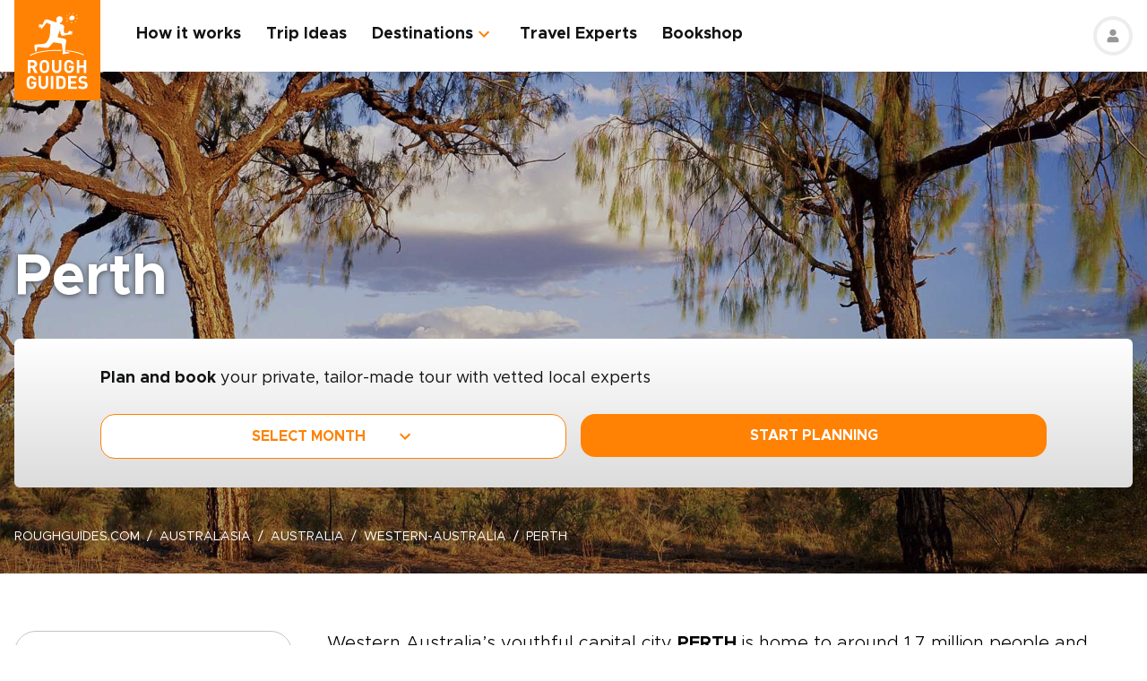

--- FILE ---
content_type: text/html; charset=UTF-8
request_url: https://www.roughguides.com/australia/western-australia/perth/
body_size: 59908
content:
<!DOCTYPE html><html  lang="en"><head><meta charset="utf-8">
<meta name="viewport" content="width=device-width, initial-scale=1, user-scalable=0">
<script type="importmap">{"imports":{"#entry":"/_nuxt/BKX5m7y0.js"}}</script>
<title>Perth | Australia Travel Guide | Rough Guides</title>
<style>@import"https://api.mapbox.com/mapbox-gl-js/v0.53.0/mapbox-gl.css";.mapboxgl-popup-content{padding:0}</style>
<style>
          .page-header-background-image {
            background-image: url(https://deih43ym53wif.cloudfront.net/medium_10183541-2_ed79b28535.jpeg);
          }
          @media (min-width: 601px) and (max-width: 1200px) {
            .page-header-background-image {
              background-image: url(https://deih43ym53wif.cloudfront.net/large_10183541-2_ed79b28535.jpeg);
            }
          }        
           @media (min-width: 1201px) {
            .page-header-background-image {
              background-image: url(https://deih43ym53wif.cloudfront.net/10183541-2_ed79b28535.jpeg);
            }
           }
          </style>
<style>@font-face{font-display:swap;font-family:Metropolis;font-style:italic;font-weight:400;src:url(/_nuxt/Metropolis-RegularItalic.C39DmOUv.woff2) format("woff2"),url(/_nuxt/Metropolis-RegularItalic.DvsYHwSy.woff) format("woff")}@font-face{font-display:swap;font-family:Metropolis;font-style:normal;font-weight:700;src:url(/_nuxt/Metropolis-Bold.DphZR1RQ.woff2) format("woff2"),url(/_nuxt/Metropolis-Bold.BPAwvYBB.woff) format("woff")}@font-face{font-display:swap;font-family:Metropolis Semi;font-style:normal;font-weight:600;src:url(/_nuxt/Metropolis-SemiBold.CvZqHNP0.woff2) format("woff2"),url(/_nuxt/Metropolis-SemiBold.CHhaeSv9.woff) format("woff")}@font-face{font-display:swap;font-family:Metropolis;font-style:normal;font-weight:500;src:url(/_nuxt/Metropolis-Medium.CeYNyC0n.woff2) format("woff2"),url(/_nuxt/Metropolis-Medium.CpRnYFv1.woff) format("woff")}@font-face{font-display:swap;font-family:Metropolis;font-style:normal;font-weight:300;src:url(/_nuxt/Metropolis-Light.DEGMhM08.woff2) format("woff2"),url(/_nuxt/Metropolis-Light.DEIA8PuC.woff) format("woff")}@font-face{font-display:swap;font-family:Metropolis;font-style:normal;font-weight:400;src:url(/_nuxt/Metropolis-Regular.DOCZRTAa.woff2) format("woff2"),url(/_nuxt/Metropolis-Regular.DXBiiy_x.woff) format("woff")}.title-left-line{font-size:1.75rem;font-weight:700;line-height:1.25;padding-left:2rem;position:relative}@media (min-width:1024px){.title-left-line{font-size:2.25rem}}.title-left-line:after{height:.25rem;left:0;position:absolute;top:1rem;width:1.25rem;--tw-bg-opacity:1;background-color:rgb(255 130 4/var(--tw-bg-opacity,1));--tw-content:"";content:var(--tw-content)}@media (min-width:1024px){.title-left-line:after{top:1.25rem}}.links-list{-moz-columns:1;column-count:1;font-size:1rem}@media (min-width:640px){.links-list{font-size:1.125rem}}@media (min-width:768px){.links-list{-moz-columns:2;column-count:2}}.links-list__item{padding-bottom:.25rem;padding-right:.5rem;padding-top:.25rem}.links-list__link{--tw-text-opacity:1;color:rgb(255 130 4/var(--tw-text-opacity,1))}.links-list__link:hover{text-decoration-line:underline}.dropdown-list{position:relative}.dropdown-list__header{cursor:pointer;font-size:1.125rem;font-weight:700;padding:.5rem 3rem .5rem 1rem;position:relative}.dropdown-list__header-icon{display:block;height:1.5rem;margin-top:-.75rem;position:absolute;right:1rem;top:50%;width:1.5rem;--tw-rotate:0deg;transform:translate(var(--tw-translate-x),var(--tw-translate-y)) rotate(var(--tw-rotate)) skew(var(--tw-skew-x)) skewY(var(--tw-skew-y)) scaleX(var(--tw-scale-x)) scaleY(var(--tw-scale-y));transition-duration:.3s;transition-property:transform;transition-timing-function:cubic-bezier(.4,0,.2,1)}.dropdown-list__header-icon.nuxt-icon svg{fill:#ff8204;height:100%;margin:0;width:100%}.dropdown-list__header.is-active .dropdown-list__header-icon{--tw-rotate:-180deg;transform:translate(var(--tw-translate-x),var(--tw-translate-y)) rotate(var(--tw-rotate)) skew(var(--tw-skew-x)) skewY(var(--tw-skew-y)) scaleX(var(--tw-scale-x)) scaleY(var(--tw-scale-y));transition-duration:.3s;transition-property:transform;transition-timing-function:cubic-bezier(.4,0,.2,1)}.dropdown-list_with-border .dropdown-list__header{border-width:2px;--tw-border-opacity:1;border-color:rgb(216 216 216/var(--tw-border-opacity,1))}.dropdown-list_with-border .dropdown-list__header.is-active{--tw-border-opacity:1;border-color:rgb(255 130 4/var(--tw-border-opacity,1))}.dropdown-list_relaxed-header .dropdown-list__header{padding-bottom:.75rem;padding-top:.75rem}.dropdown-list__body{margin-top:.25rem;position:absolute;top:100%;width:100%;z-index:10;--tw-bg-opacity:1;background-color:rgb(255 255 255/var(--tw-bg-opacity,1));--tw-shadow:0 1px 3px 0 rgba(0,0,0,.1),0 1px 2px -1px rgba(0,0,0,.1);--tw-shadow-colored:0 1px 3px 0 var(--tw-shadow-color),0 1px 2px -1px var(--tw-shadow-color);box-shadow:var(--tw-ring-offset-shadow,0 0 #0000),var(--tw-ring-shadow,0 0 #0000),var(--tw-shadow)}.dropdown-list__option{cursor:pointer;display:block}.dropdown-list__option>*{display:block;font-weight:700;padding:.75rem 1rem}.dropdown-list__option>:hover{--tw-bg-opacity:1;background-color:rgb(243 243 243/var(--tw-bg-opacity,1))}.dropdown-list__option>.is-active{--tw-text-opacity:1;color:rgb(255 130 4/var(--tw-text-opacity,1))}.content-container{margin-left:auto;margin-right:auto;max-width:100%;padding-left:1rem;padding-right:1rem;width:100%}@media (min-width:768px){.content-container{max-width:740px}}@media (min-width:1024px){.content-container{max-width:860px}}.content-container.wide,.content-container.with-slider{margin-left:auto;margin-right:auto;max-width:100%}@media (min-width:768px){.content-container.wide,.content-container.with-slider{max-width:740px}}@media (min-width:1024px){.content-container.wide,.content-container.with-slider{max-width:970px}}@media (min-width:1280px){.content-container.wide,.content-container.with-slider{max-width:1300px}}.content-container .content-container{padding-left:0;padding-right:0;width:100%}.content-container .content-container.wide,.content-container .content-container.with-slider{width:100%}.pagination__arrow>*,.pagination__page>*{border-width:2px;width:2.25rem;--tw-border-opacity:1;border-color:rgb(216 216 216/var(--tw-border-opacity,1));transition-duration:.3s}.pagination__arrow>:is(a):hover,.pagination__page>:is(a):hover{--tw-border-opacity:1;border-color:rgb(255 130 4/var(--tw-border-opacity,1))}.pagination__page>*{border-width:2px;--tw-border-opacity:1;border-color:rgb(216 216 216/var(--tw-border-opacity,1));font-size:.875rem;transition-duration:.3s}@media (min-width:640px){.pagination__page>*{width:3.5rem}}.pagination__page.is-current>*{--tw-border-opacity:1;border-color:rgb(255 130 4/var(--tw-border-opacity,1))}.pagination__arrow,.pagination__page,.pagination__separator{padding:.25rem}.pagination__arrow>*,.pagination__page>*,.pagination__separator>*{align-items:center;display:flex;height:2.75rem;justify-content:center}.pagination__separator{width:1.75rem}.pagination__arrow .nuxt-icon{height:1.5rem;width:1.5rem;--tw-text-opacity:1;color:rgb(255 130 4/var(--tw-text-opacity,1))}.pagination__prev{padding-right:1rem}.pagination__prev .nuxt-icon{--tw-rotate:90deg;transform:translate(var(--tw-translate-x),var(--tw-translate-y)) rotate(var(--tw-rotate)) skew(var(--tw-skew-x)) skewY(var(--tw-skew-y)) scaleX(var(--tw-scale-x)) scaleY(var(--tw-scale-y))}.pagination__next{padding-left:1rem}.pagination__next .nuxt-icon{--tw-rotate:-90deg;transform:translate(var(--tw-translate-x),var(--tw-translate-y)) rotate(var(--tw-rotate)) skew(var(--tw-skew-x)) skewY(var(--tw-skew-y)) scaleX(var(--tw-scale-x)) scaleY(var(--tw-scale-y))}.btn{align-items:center;border-radius:1rem;cursor:pointer;display:flex;font-size:1rem;font-weight:700;justify-content:center;line-height:1.25rem;padding:.875rem 1rem;text-align:center;width:100%}.btn:focus,.btn:hover{outline:2px solid transparent;outline-offset:2px}.btn:disabled{cursor:not-allowed;--tw-bg-opacity:1;background-color:rgb(243 243 243/var(--tw-bg-opacity,1));--tw-text-opacity:1;color:rgb(196 196 196/var(--tw-text-opacity,1))}@media (min-width:768px){.btn{padding-bottom:.5rem;padding-top:.5rem}}.btn-primary{--tw-bg-opacity:1;background-color:rgb(255 130 4/var(--tw-bg-opacity,1));--tw-text-opacity:1;color:rgb(255 255 255/var(--tw-text-opacity,1))}.btn-primary:hover{--tw-bg-opacity:1;background-color:rgb(255 161 65/var(--tw-bg-opacity,1))}.btn-ghost{border-width:2px;--tw-border-opacity:1;border-color:rgb(255 130 4/var(--tw-border-opacity,1));text-transform:uppercase;transition-duration:.2s}.btn-ghost:hover{outline-color:transparent;outline-offset:2px;outline-width:2px}.btn-ghost:focus,.btn-ghost:hover{--tw-text-opacity:1;color:rgb(255 161 65/var(--tw-text-opacity,1))}.btn-ghost:disabled{border-width:0}.btn-white{--tw-bg-opacity:1;background-color:rgb(255 255 255/var(--tw-bg-opacity,1));--tw-text-opacity:1;color:rgb(17 18 19/var(--tw-text-opacity,1))}.btn-white:hover{--tw-text-opacity:1;color:rgb(255 130 4/var(--tw-text-opacity,1))}.btn-green{border-width:1px;--tw-border-opacity:1;border-color:rgb(126 203 148/var(--tw-border-opacity,1));--tw-bg-opacity:1;background-color:rgb(168 221 180/var(--tw-bg-opacity,1))}.list-indented{margin-left:1rem}@media (min-width:768px){.list-indented{margin-left:1.75rem}}.list-indented{list-style-position:inside}.list-indented li{padding-left:1.5rem;position:relative}.list-indented li:before{border-radius:99999px;display:block;height:.375rem;left:0;position:absolute;top:11px;width:.375rem;--tw-bg-opacity:1;background-color:rgb(0 0 0/var(--tw-bg-opacity,1));--tw-content:"";content:var(--tw-content)}.list-indented li+li{margin-top:1rem}.list-indented li strong+p{margin-top:.75rem}.list-decimal,.list-disc{list-style-type:none}.links-list-wrapper{margin-top:2rem}*+.list-indented{margin-top:1rem}.content-body h2{font-size:1.75rem;font-weight:500;line-height:2.25rem}@media (min-width:768px){.content-body h2{font-size:2.25rem;line-height:2.5rem}}.content-body h2:not(:empty){margin-bottom:1.5rem}.content-body *+h2:not(:empty){margin-top:3.5rem}.content-body h3{font-size:1.375rem;font-weight:500;line-height:2rem}@media (min-width:768px){.content-body h3{font-size:2rem}}.content-body h4{font-size:1.25rem;font-weight:500;line-height:1.75rem}@media (min-width:768px){.content-body h4{font-size:1.5rem}}.content-body h4:not(:empty){margin-bottom:.875rem}.content-body *+h3:not(:empty),.content-body *+h4:not(:empty){margin-top:3rem}.content-body .map-content{margin-bottom:2rem}.content-body+.content-body{margin-top:2rem}.gradient-white-to-grey-background{background:linear-gradient(180deg,#fff 0,#dcdcdc)}@keyframes load{0%{left:-150px}to{left:calc(100% - 150px)}}.skeleton-animation{background-image:linear-gradient(#fafafa 100%,transparent 0);background-position:0 0;background-repeat:no-repeat;border-radius:.75rem;overflow:hidden;position:relative;width:100%}.skeleton-animation:before{animation:load 1s ease-in-out infinite;background:linear-gradient(90deg,#fff0,#ffffffe6,#f000);content:"";display:block;height:100%;left:-150px;position:absolute;top:0;width:150px}.swiper-ui-elements .swiper-controllers{align-items:center;display:flex;justify-content:center;padding:1rem 1.5rem .5rem}@media (min-width:1024px){.swiper-ui-elements .swiper-controllers{justify-content:flex-end}}.swiper-ui-elements .swiper-button-next,.swiper-ui-elements .swiper-button-prev{align-items:center;border-radius:99999px;display:flex;flex-shrink:0;height:2.5rem;justify-content:center;left:auto;margin:.5rem;position:relative;right:auto;width:2.5rem;--tw-bg-opacity:1;background-color:rgb(255 255 255/var(--tw-bg-opacity,1));outline-color:#979797;outline-offset:2px;outline-style:solid;outline-width:2px}.swiper-ui-elements .swiper-button-next:after,.swiper-ui-elements .swiper-button-prev:after{background-image:url(/arrow.svg);background-position:50%;background-repeat:no-repeat;font-size:1.5rem;font-weight:700;height:1.5rem;width:1.5rem;--tw-text-opacity:1;color:rgb(255 130 4/var(--tw-text-opacity,1));--tw-content:"";content:var(--tw-content)}.swiper-ui-elements .swiper-button-next.swiper-button-lock,.swiper-ui-elements .swiper-button-prev.swiper-button-lock{display:none}.swiper-ui-elements .swiper-button-next:after{--tw-rotate:180deg;transform:translate(var(--tw-translate-x),var(--tw-translate-y)) rotate(var(--tw-rotate)) skew(var(--tw-skew-x)) skewY(var(--tw-skew-y)) scaleX(var(--tw-scale-x)) scaleY(var(--tw-scale-y))}.swiper-ui-elements .swiper-pagination{align-items:center;display:flex;margin-left:.5rem;margin-right:.5rem}.swiper-ui-elements .swiper-pagination-bullet{border-radius:99999px;border-width:1px;height:.625rem;margin:.125rem .25rem;width:.625rem;--tw-border-opacity:1;border-color:rgb(77 77 77/var(--tw-border-opacity,1));--tw-bg-opacity:1;background-color:rgb(255 255 255/var(--tw-bg-opacity,1));opacity:1}.swiper-ui-elements .swiper-pagination-bullet.swiper-pagination-bullet-active{border-color:transparent;--tw-bg-opacity:1;background-color:rgb(255 130 4/var(--tw-bg-opacity,1));outline-color:#ff8204;outline-offset:2px;outline-style:solid;outline-width:1px}.swiper-ui-elements .swiper-pagination-bullets.swiper-pagination-horizontal,.swiper-ui-elements-pagination-custom>.swiper-pagination-bullets{bottom:0;left:0;position:relative;top:0;transform:none;width:auto}*,:after,:before{--tw-border-spacing-x:0;--tw-border-spacing-y:0;--tw-translate-x:0;--tw-translate-y:0;--tw-rotate:0;--tw-skew-x:0;--tw-skew-y:0;--tw-scale-x:1;--tw-scale-y:1;--tw-pan-x: ;--tw-pan-y: ;--tw-pinch-zoom: ;--tw-scroll-snap-strictness:proximity;--tw-gradient-from-position: ;--tw-gradient-via-position: ;--tw-gradient-to-position: ;--tw-ordinal: ;--tw-slashed-zero: ;--tw-numeric-figure: ;--tw-numeric-spacing: ;--tw-numeric-fraction: ;--tw-ring-inset: ;--tw-ring-offset-width:0px;--tw-ring-offset-color:#fff;--tw-ring-color:rgba(59,130,246,.5);--tw-ring-offset-shadow:0 0 #0000;--tw-ring-shadow:0 0 #0000;--tw-shadow:0 0 #0000;--tw-shadow-colored:0 0 #0000;--tw-blur: ;--tw-brightness: ;--tw-contrast: ;--tw-grayscale: ;--tw-hue-rotate: ;--tw-invert: ;--tw-saturate: ;--tw-sepia: ;--tw-drop-shadow: ;--tw-backdrop-blur: ;--tw-backdrop-brightness: ;--tw-backdrop-contrast: ;--tw-backdrop-grayscale: ;--tw-backdrop-hue-rotate: ;--tw-backdrop-invert: ;--tw-backdrop-opacity: ;--tw-backdrop-saturate: ;--tw-backdrop-sepia: ;--tw-contain-size: ;--tw-contain-layout: ;--tw-contain-paint: ;--tw-contain-style: }::backdrop{--tw-border-spacing-x:0;--tw-border-spacing-y:0;--tw-translate-x:0;--tw-translate-y:0;--tw-rotate:0;--tw-skew-x:0;--tw-skew-y:0;--tw-scale-x:1;--tw-scale-y:1;--tw-pan-x: ;--tw-pan-y: ;--tw-pinch-zoom: ;--tw-scroll-snap-strictness:proximity;--tw-gradient-from-position: ;--tw-gradient-via-position: ;--tw-gradient-to-position: ;--tw-ordinal: ;--tw-slashed-zero: ;--tw-numeric-figure: ;--tw-numeric-spacing: ;--tw-numeric-fraction: ;--tw-ring-inset: ;--tw-ring-offset-width:0px;--tw-ring-offset-color:#fff;--tw-ring-color:rgba(59,130,246,.5);--tw-ring-offset-shadow:0 0 #0000;--tw-ring-shadow:0 0 #0000;--tw-shadow:0 0 #0000;--tw-shadow-colored:0 0 #0000;--tw-blur: ;--tw-brightness: ;--tw-contrast: ;--tw-grayscale: ;--tw-hue-rotate: ;--tw-invert: ;--tw-saturate: ;--tw-sepia: ;--tw-drop-shadow: ;--tw-backdrop-blur: ;--tw-backdrop-brightness: ;--tw-backdrop-contrast: ;--tw-backdrop-grayscale: ;--tw-backdrop-hue-rotate: ;--tw-backdrop-invert: ;--tw-backdrop-opacity: ;--tw-backdrop-saturate: ;--tw-backdrop-sepia: ;--tw-contain-size: ;--tw-contain-layout: ;--tw-contain-paint: ;--tw-contain-style: }/*! tailwindcss v3.4.17 | MIT License | https://tailwindcss.com*/*,:after,:before{border:0 solid;box-sizing:border-box}:after,:before{--tw-content:""}:host,html{line-height:1.5;-webkit-text-size-adjust:100%;font-family:ui-sans-serif,system-ui,sans-serif,Apple Color Emoji,Segoe UI Emoji,Segoe UI Symbol,Noto Color Emoji;font-feature-settings:normal;font-variation-settings:normal;-moz-tab-size:4;-o-tab-size:4;tab-size:4;-webkit-tap-highlight-color:transparent}body{line-height:inherit;margin:0}hr{border-top-width:1px;color:inherit;height:0}abbr:where([title]){-webkit-text-decoration:underline dotted;text-decoration:underline dotted}h1,h2,h3,h4,h5,h6{font-size:inherit;font-weight:inherit}a{color:inherit;text-decoration:inherit}b,strong{font-weight:bolder}code,kbd,pre,samp{font-family:ui-monospace,SFMono-Regular,Menlo,Monaco,Consolas,Liberation Mono,Courier New,monospace;font-feature-settings:normal;font-size:1em;font-variation-settings:normal}small{font-size:80%}sub,sup{font-size:75%;line-height:0;position:relative;vertical-align:baseline}sub{bottom:-.25em}sup{top:-.5em}table{border-collapse:collapse;border-color:inherit;text-indent:0}button,input,optgroup,select,textarea{color:inherit;font-family:inherit;font-feature-settings:inherit;font-size:100%;font-variation-settings:inherit;font-weight:inherit;letter-spacing:inherit;line-height:inherit;margin:0;padding:0}button,select{text-transform:none}button,input:where([type=button]),input:where([type=reset]),input:where([type=submit]){-webkit-appearance:button;background-color:transparent;background-image:none}:-moz-focusring{outline:auto}:-moz-ui-invalid{box-shadow:none}progress{vertical-align:baseline}::-webkit-inner-spin-button,::-webkit-outer-spin-button{height:auto}[type=search]{-webkit-appearance:textfield;outline-offset:-2px}::-webkit-search-decoration{-webkit-appearance:none}::-webkit-file-upload-button{-webkit-appearance:button;font:inherit}summary{display:list-item}blockquote,dd,dl,figure,h1,h2,h3,h4,h5,h6,hr,p,pre{margin:0}fieldset{margin:0}fieldset,legend{padding:0}menu,ol,ul{list-style:none;margin:0;padding:0}dialog{padding:0}textarea{resize:vertical}input::-moz-placeholder,textarea::-moz-placeholder{color:#9ca3af;opacity:1}input::placeholder,textarea::placeholder{color:#9ca3af;opacity:1}[role=button],button{cursor:pointer}:disabled{cursor:default}audio,canvas,embed,iframe,img,object,svg,video{display:block;vertical-align:middle}img,video{height:auto;max-width:100%}[hidden]:where(:not([hidden=until-found])){display:none}b,strong{font-weight:700}.pointer-events-none{pointer-events:none}.visible{visibility:visible}.static{position:static}.fixed{position:fixed}.absolute{position:absolute}.relative{position:relative}.sticky{position:sticky}.-left-\[10px\]{left:-10px}.-right-4{right:-1rem}.-right-5{right:-1.25rem}.-top-1{top:-.25rem}.-top-5{top:-1.25rem}.-top-9{top:-2.25rem}.bottom-0{bottom:0}.bottom-1{bottom:.25rem}.bottom-2{bottom:.5rem}.bottom-2\.5{bottom:.625rem}.bottom-3{bottom:.75rem}.bottom-4{bottom:1rem}.bottom-5{bottom:1.25rem}.bottom-8{bottom:2rem}.bottom-full{bottom:100%}.bottom-px{bottom:1px}.left-0{left:0}.left-1\/2{left:50%}.left-12{left:3rem}.left-2{left:.5rem}.left-2\.5{left:.625rem}.left-3{left:.75rem}.left-3\.5{left:.875rem}.left-4{left:1rem}.left-5{left:1.25rem}.left-6{left:1.5rem}.left-7{left:1.75rem}.left-\[20px\]{left:20px}.left-\[30px\]{left:30px}.left-full{left:100%}.right-0{right:0}.right-1{right:.25rem}.right-12{right:3rem}.right-2{right:.5rem}.right-4{right:1rem}.top-0{top:0}.top-1\/2{top:50%}.top-10{top:2.5rem}.top-8{top:2rem}.top-\[100px\]{top:100px}.top-\[11px\]{top:11px}.top-\[20\%\]{top:20%}.top-full{top:100%}.z-0{z-index:0}.z-10{z-index:10}.z-20{z-index:20}.z-30{z-index:30}.z-50{z-index:50}.z-\[100\]{z-index:100}.z-\[1\]{z-index:1}.z-\[2\]{z-index:2}.z-\[3\]{z-index:3}.-order-1{order:-1}.row-span-2{grid-row:span 2/span 2}.-m-1{margin:-.25rem}.-m-2{margin:-.5rem}.-m-2\.5{margin:-.625rem}.m-0{margin:0}.m-auto{margin:auto}.-mx-1{margin-left:-.25rem;margin-right:-.25rem}.-mx-1\.5{margin-left:-.375rem;margin-right:-.375rem}.-mx-2{margin-left:-.5rem;margin-right:-.5rem}.-mx-2\.5{margin-left:-.625rem;margin-right:-.625rem}.-mx-3{margin-left:-.75rem;margin-right:-.75rem}.-mx-4{margin-left:-1rem;margin-right:-1rem}.-my-1{margin-bottom:-.25rem;margin-top:-.25rem}.-my-4{margin-bottom:-1rem;margin-top:-1rem}.-my-8{margin-bottom:-2rem;margin-top:-2rem}.mx-1{margin-left:.25rem;margin-right:.25rem}.mx-2{margin-left:.5rem;margin-right:.5rem}.mx-2\.5{margin-left:.625rem;margin-right:.625rem}.mx-4{margin-left:1rem;margin-right:1rem}.mx-auto{margin-left:auto;margin-right:auto}.my-12{margin-bottom:3rem;margin-top:3rem}.my-2{margin-bottom:.5rem;margin-top:.5rem}.my-2\.5{margin-bottom:.625rem;margin-top:.625rem}.my-3{margin-bottom:.75rem;margin-top:.75rem}.my-4{margin-bottom:1rem;margin-top:1rem}.my-6{margin-bottom:1.5rem;margin-top:1.5rem}.my-8{margin-bottom:2rem;margin-top:2rem}.my-auto{margin-bottom:auto;margin-top:auto}.\!mb-2{margin-bottom:.5rem!important}.-mb-12{margin-bottom:-3rem}.-mb-2{margin-bottom:-.5rem}.-mb-3{margin-bottom:-.75rem}.-mb-4{margin-bottom:-1rem}.-ml-4{margin-left:-1rem}.-ml-\[160px\]{margin-left:-160px}.-mt-16{margin-top:-4rem}.-mt-2{margin-top:-.5rem}.-mt-4{margin-top:-1rem}.-mt-6{margin-top:-1.5rem}.-mt-64{margin-top:-16rem}.-mt-\[80px\]{margin-top:-80px}.mb-0{margin-bottom:0}.mb-0\.5{margin-bottom:.125rem}.mb-1{margin-bottom:.25rem}.mb-1\.5{margin-bottom:.375rem}.mb-10{margin-bottom:2.5rem}.mb-12{margin-bottom:3rem}.mb-14{margin-bottom:3.5rem}.mb-16{margin-bottom:4rem}.mb-2{margin-bottom:.5rem}.mb-2\.5{margin-bottom:.625rem}.mb-20{margin-bottom:5rem}.mb-24{margin-bottom:6rem}.mb-3{margin-bottom:.75rem}.mb-3\.5{margin-bottom:.875rem}.mb-32{margin-bottom:8rem}.mb-4{margin-bottom:1rem}.mb-5{margin-bottom:1.25rem}.mb-6{margin-bottom:1.5rem}.mb-8{margin-bottom:2rem}.mb-9{margin-bottom:2.25rem}.ml-0{margin-left:0}.ml-1{margin-left:.25rem}.ml-1\.5{margin-left:.375rem}.ml-2{margin-left:.5rem}.ml-2\.5{margin-left:.625rem}.ml-4{margin-left:1rem}.ml-5{margin-left:1.25rem}.ml-8{margin-left:2rem}.ml-auto{margin-left:auto}.mr-0\.5{margin-right:.125rem}.mr-1{margin-right:.25rem}.mr-16{margin-right:4rem}.mr-2{margin-right:.5rem}.mr-2\.5{margin-right:.625rem}.mr-3{margin-right:.75rem}.mr-3\.5{margin-right:.875rem}.mr-4{margin-right:1rem}.mr-6{margin-right:1.5rem}.mr-7{margin-right:1.75rem}.mr-8{margin-right:2rem}.mt-0{margin-top:0}.mt-0\.5{margin-top:.125rem}.mt-1{margin-top:.25rem}.mt-1\.5{margin-top:.375rem}.mt-10{margin-top:2.5rem}.mt-12{margin-top:3rem}.mt-14{margin-top:3.5rem}.mt-16{margin-top:4rem}.mt-2{margin-top:.5rem}.mt-2\.5{margin-top:.625rem}.mt-20{margin-top:5rem}.mt-24{margin-top:6rem}.mt-3{margin-top:.75rem}.mt-3\.5{margin-top:.875rem}.mt-32{margin-top:8rem}.mt-4{margin-top:1rem}.mt-5{margin-top:1.25rem}.mt-6{margin-top:1.5rem}.mt-8{margin-top:2rem}.mt-auto{margin-top:auto}.block{display:block}.inline{display:inline}.flex{display:flex}.table{display:table}.grid{display:grid}.hidden{display:none}.h-0\.5{height:.125rem}.h-1\.5{height:.375rem}.h-1\/2{height:50%}.h-10{height:2.5rem}.h-11{height:2.75rem}.h-12{height:3rem}.h-14{height:3.5rem}.h-16{height:4rem}.h-2\.5{height:.625rem}.h-20{height:5rem}.h-3{height:.75rem}.h-3\.5{height:.875rem}.h-36{height:9rem}.h-4{height:1rem}.h-48{height:12rem}.h-5{height:1.25rem}.h-52{height:13rem}.h-6{height:1.5rem}.h-60{height:15rem}.h-7{height:1.75rem}.h-8{height:2rem}.h-80{height:20rem}.h-9{height:2.25rem}.h-\[100px\]{height:100px}.h-\[114px\]{height:114px}.h-\[126px\]{height:126px}.h-\[140px\]{height:140px}.h-\[148px\]{height:148px}.h-\[160px\]{height:160px}.h-\[180px\]{height:180px}.h-\[195px\]{height:195px}.h-\[19px\]{height:19px}.h-\[200px\]{height:200px}.h-\[210px\]{height:210px}.h-\[220px\]{height:220px}.h-\[240px\]{height:240px}.h-\[250px\]{height:250px}.h-\[260px\]{height:260px}.h-\[26rem\]{height:26rem}.h-\[28rem\]{height:28rem}.h-\[300px\]{height:300px}.h-\[30rem\]{height:30rem}.h-\[32px\]{height:32px}.h-\[32rem\]{height:32rem}.h-\[330px\]{height:330px}.h-\[380px\]{height:380px}.h-\[415px\]{height:415px}.h-\[439px\]{height:439px}.h-\[440px\]{height:440px}.h-\[450px\]{height:450px}.h-\[480px\]{height:480px}.h-\[50px\]{height:50px}.h-\[560px\]{height:560px}.h-\[64px\]{height:64px}.h-\[70px\]{height:70px}.h-\[80px\]{height:80px}.h-\[8px\]{height:8px}.h-\[calc\(100\%-\(50px\+32px\)\)\]{height:calc(100% - 82px)}.h-auto{height:auto}.h-full{height:100%}.max-h-\[1000px\]{max-height:1000px}.max-h-\[340px\]{max-height:340px}.max-h-\[350px\]{max-height:350px}.max-h-\[650px\]{max-height:650px}.max-h-\[80vh\]{max-height:80vh}.min-h-20{min-height:5rem}.min-h-\[244px\]{min-height:244px}.min-h-\[260px\]{min-height:260px}.min-h-\[450px\]{min-height:450px}.min-h-\[460px\]{min-height:460px}.w-0{width:0}.w-1\.5{width:.375rem}.w-1\/2{width:50%}.w-1\/3{width:33.333333%}.w-1\/4{width:25%}.w-10{width:2.5rem}.w-11{width:2.75rem}.w-12{width:3rem}.w-14{width:3.5rem}.w-16{width:4rem}.w-2\.5{width:.625rem}.w-20{width:5rem}.w-24{width:6rem}.w-3{width:.75rem}.w-36{width:9rem}.w-4{width:1rem}.w-4\/12{width:33.333333%}.w-44{width:11rem}.w-5{width:1.25rem}.w-52{width:13rem}.w-6{width:1.5rem}.w-6\/12{width:50%}.w-7{width:1.75rem}.w-72{width:18rem}.w-8{width:2rem}.w-8\/12{width:66.666667%}.w-80{width:20rem}.w-9{width:2.25rem}.w-9\/12{width:75%}.w-\[100vw\]{width:100vw}.w-\[112px\]{width:112px}.w-\[120px\]{width:120px}.w-\[149px\]{width:149px}.w-\[155px\]{width:155px}.w-\[160px\]{width:160px}.w-\[17px\]{width:17px}.w-\[180px\]{width:180px}.w-\[200px\]{width:200px}.w-\[210px\]{width:210px}.w-\[231px\]{width:231px}.w-\[240px\]{width:240px}.w-\[260px\]{width:260px}.w-\[280px\]{width:280px}.w-\[300px\]{width:300px}.w-\[310px\]{width:310px}.w-\[320px\]{width:320px}.w-\[32px\]{width:32px}.w-\[4px\]{width:4px}.w-\[50px\]{width:50px}.w-\[64px\]{width:64px}.w-\[80px\]{width:80px}.w-\[96px\]{width:96px}.w-auto{width:auto}.w-full{width:100%}.min-w-\[128px\]{min-width:128px}.min-w-\[160px\]{min-width:160px}.min-w-\[180px\]{min-width:180px}.min-w-\[190px\]{min-width:190px}.min-w-\[205px\]{min-width:205px}.min-w-\[215px\]{min-width:215px}.min-w-\[220px\]{min-width:220px}.min-w-\[280px\]{min-width:280px}.min-w-\[290px\]{min-width:290px}.min-w-\[300px\]{min-width:300px}.min-w-\[340px\]{min-width:340px}.min-w-\[68px\]{min-width:68px}.max-w-3xl{max-width:48rem}.max-w-4xl{max-width:56rem}.max-w-56{max-width:14rem}.max-w-\[192px\]{max-width:192px}.max-w-\[200px\]{max-width:200px}.max-w-\[215px\]{max-width:215px}.max-w-\[280px\]{max-width:280px}.max-w-\[286px\]{max-width:286px}.max-w-\[296px\]{max-width:296px}.max-w-\[300px\]{max-width:300px}.max-w-\[320px\]{max-width:320px}.max-w-\[400px\]{max-width:400px}.max-w-\[452px\]{max-width:452px}.max-w-\[480px\]{max-width:480px}.max-w-\[520px\]{max-width:520px}.max-w-\[640px\]{max-width:640px}.max-w-\[760px\]{max-width:760px}.max-w-\[95vw\]{max-width:95vw}.max-w-md{max-width:28rem}.max-w-screen-md{max-width:768px}.max-w-xl{max-width:36rem}.max-w-xs{max-width:20rem}.flex-none{flex:none}.flex-shrink-0,.shrink-0{flex-shrink:0}.flex-grow{flex-grow:1}.border-collapse{border-collapse:collapse}.-translate-y-1\/2{--tw-translate-y:-50%}.-translate-y-1\/2,.translate-y-full{transform:translate(var(--tw-translate-x),var(--tw-translate-y)) rotate(var(--tw-rotate)) skew(var(--tw-skew-x)) skewY(var(--tw-skew-y)) scaleX(var(--tw-scale-x)) scaleY(var(--tw-scale-y))}.translate-y-full{--tw-translate-y:100%}.-rotate-90{--tw-rotate:-90deg}.-rotate-90,.rotate-180{transform:translate(var(--tw-translate-x),var(--tw-translate-y)) rotate(var(--tw-rotate)) skew(var(--tw-skew-x)) skewY(var(--tw-skew-y)) scaleX(var(--tw-scale-x)) scaleY(var(--tw-scale-y))}.rotate-180{--tw-rotate:180deg}.rotate-90{--tw-rotate:90deg}.rotate-90,.scale-0{transform:translate(var(--tw-translate-x),var(--tw-translate-y)) rotate(var(--tw-rotate)) skew(var(--tw-skew-x)) skewY(var(--tw-skew-y)) scaleX(var(--tw-scale-x)) scaleY(var(--tw-scale-y))}.scale-0{--tw-scale-x:0;--tw-scale-y:0}.scale-125{--tw-scale-x:1.25;--tw-scale-y:1.25}.-scale-x-100,.scale-125{transform:translate(var(--tw-translate-x),var(--tw-translate-y)) rotate(var(--tw-rotate)) skew(var(--tw-skew-x)) skewY(var(--tw-skew-y)) scaleX(var(--tw-scale-x)) scaleY(var(--tw-scale-y))}.-scale-x-100{--tw-scale-x:-1}.scale-y-100{--tw-scale-y:1}.scale-y-100,.transform{transform:translate(var(--tw-translate-x),var(--tw-translate-y)) rotate(var(--tw-rotate)) skew(var(--tw-skew-x)) skewY(var(--tw-skew-y)) scaleX(var(--tw-scale-x)) scaleY(var(--tw-scale-y))}.cursor-auto{cursor:auto}.cursor-pointer{cursor:pointer}.list-inside{list-style-position:inside}.list-decimal{list-style-type:decimal}.list-disc{list-style-type:disc}.columns-2{-moz-columns:2;column-count:2}.grid-cols-1{grid-template-columns:repeat(1,minmax(0,1fr))}.grid-cols-\[2fr_1fr\]{grid-template-columns:2fr 1fr}.grid-cols-\[65\%_35\%\]{grid-template-columns:65% 35%}.grid-rows-2{grid-template-rows:repeat(2,minmax(0,1fr))}.grid-rows-3{grid-template-rows:repeat(3,minmax(0,1fr))}.flex-row{flex-direction:row}.flex-col{flex-direction:column}.flex-wrap{flex-wrap:wrap}.items-start{align-items:flex-start}.items-end{align-items:flex-end}.items-center{align-items:center}.items-baseline{align-items:baseline}.items-stretch{align-items:stretch}.justify-start{justify-content:flex-start}.justify-end{justify-content:flex-end}.justify-center{justify-content:center}.justify-between{justify-content:space-between}.justify-around{justify-content:space-around}.gap-1{gap:.25rem}.gap-1\.5{gap:.375rem}.gap-2{gap:.5rem}.gap-2\.5{gap:.625rem}.gap-3{gap:.75rem}.gap-4{gap:1rem}.gap-8{gap:2rem}.gap-\[5px\]{gap:5px}.gap-x-1{-moz-column-gap:.25rem;column-gap:.25rem}.gap-x-1\.5{-moz-column-gap:.375rem;column-gap:.375rem}.gap-x-4{-moz-column-gap:1rem;column-gap:1rem}.gap-y-1\.5{row-gap:.375rem}.gap-y-6{row-gap:1.5rem}.gap-y-9{row-gap:2.25rem}.self-start{align-self:flex-start}.self-end{align-self:flex-end}.self-center{align-self:center}.self-stretch{align-self:stretch}.overflow-hidden{overflow:hidden}.overflow-scroll{overflow:scroll}.overflow-x-auto{overflow-x:auto}.overflow-y-auto{overflow-y:auto}.overflow-x-hidden{overflow-x:hidden}.overflow-x-scroll{overflow-x:scroll}.overflow-ellipsis{text-overflow:ellipsis}.whitespace-nowrap{white-space:nowrap}.whitespace-pre-wrap{white-space:pre-wrap}.break-words{overflow-wrap:break-word}.rounded{border-radius:.25rem}.rounded-0\.5{border-radius:.125rem}.rounded-4{border-radius:1rem}.rounded-5{border-radius:1.25rem}.rounded-6{border-radius:1.5rem}.rounded-\[10px\]{border-radius:10px}.rounded-\[19px\]{border-radius:19px}.rounded-\[20px\]{border-radius:20px}.rounded-\[21px\]{border-radius:21px}.rounded-\[4px\]{border-radius:4px}.rounded-\[50\%\]{border-radius:50%}.rounded-full{border-radius:99999px}.rounded-md{border-radius:.375rem}.rounded-xl{border-radius:.75rem}.rounded-b-4{border-bottom-left-radius:1rem;border-bottom-right-radius:1rem}.rounded-bl-\[21px\]{border-bottom-left-radius:21px}.rounded-bl-none{border-bottom-left-radius:0}.rounded-br-\[21px\]{border-bottom-right-radius:21px}.rounded-tl-\[21px\]{border-top-left-radius:21px}.rounded-tr-\[21px\]{border-top-right-radius:21px}.border{border-width:1px}.border-2{border-width:2px}.border-4{border-width:4px}.border-\[10px\]{border-width:10px}.border-\[3px\]{border-width:3px}.border-b{border-bottom-width:1px}.border-b-0{border-bottom-width:0}.border-b-4{border-bottom-width:4px}.border-l{border-left-width:1px}.border-l-\[3px\]{border-left-width:3px}.border-r{border-right-width:1px}.border-t{border-top-width:1px}.border-t-0{border-top-width:0}.border-t-2{border-top-width:2px}.border-t-\[3px\]{border-top-width:3px}.border-solid{border-style:solid}.border-dashed{border-style:dashed}.border-none{border-style:none}.border-\[\#5B4A9A47\]{border-color:#5b4a9a47}.border-\[\#929292\]{--tw-border-opacity:1;border-color:rgb(146 146 146/var(--tw-border-opacity,1))}.border-\[\#AADDE1\]{--tw-border-opacity:1;border-color:rgb(170 221 225/var(--tw-border-opacity,1))}.border-\[\#FA93597D\]{border-color:#fa93597d}.border-\[\#b9b9b9\]{--tw-border-opacity:1;border-color:rgb(185 185 185/var(--tw-border-opacity,1))}.border-black{--tw-border-opacity:1;border-color:rgb(17 18 19/var(--tw-border-opacity,1))}.border-black-real{--tw-border-opacity:1;border-color:rgb(0 0 0/var(--tw-border-opacity,1))}.border-grey{--tw-border-opacity:1;border-color:rgb(196 196 196/var(--tw-border-opacity,1))}.border-grey-dark{--tw-border-opacity:1;border-color:rgb(151 151 151/var(--tw-border-opacity,1))}.border-grey-darker{--tw-border-opacity:1;border-color:rgb(77 77 77/var(--tw-border-opacity,1))}.border-grey-light{--tw-border-opacity:1;border-color:rgb(216 216 216/var(--tw-border-opacity,1))}.border-grey-lighter{--tw-border-opacity:1;border-color:rgb(243 243 243/var(--tw-border-opacity,1))}.border-primary{--tw-border-opacity:1;border-color:rgb(255 130 4/var(--tw-border-opacity,1))}.border-primary-light{--tw-border-opacity:1;border-color:rgb(255 161 65/var(--tw-border-opacity,1))}.border-red{--tw-border-opacity:1;border-color:rgb(226 31 38/var(--tw-border-opacity,1))}.border-secondary-light{--tw-border-opacity:1;border-color:rgb(255 161 65/var(--tw-border-opacity,1))}.border-transparent{border-color:transparent}.border-white{--tw-border-opacity:1;border-color:rgb(255 255 255/var(--tw-border-opacity,1))}.border-b-grey{--tw-border-opacity:1;border-bottom-color:rgb(196 196 196/var(--tw-border-opacity,1))}.border-t-white{--tw-border-opacity:1;border-top-color:rgb(255 255 255/var(--tw-border-opacity,1))}.border-opacity-30{--tw-border-opacity:.3}.bg-\[\#0D0141\]{--tw-bg-opacity:1;background-color:rgb(13 1 65/var(--tw-bg-opacity,1))}.bg-\[\#D1EEEC75\]{background-color:#d1eeec75}.bg-\[\#E1DDEC6E\]{background-color:#e1ddec6e}.bg-\[\#E7DFFF\]{--tw-bg-opacity:1;background-color:rgb(231 223 255/var(--tw-bg-opacity,1))}.bg-\[\#FFEBD296\]{background-color:#ffebd296}.bg-\[\#f4f4f4\]{--tw-bg-opacity:1;background-color:rgb(244 244 244/var(--tw-bg-opacity,1))}.bg-black{--tw-bg-opacity:1;background-color:rgb(17 18 19/var(--tw-bg-opacity,1))}.bg-black-real{--tw-bg-opacity:1;background-color:rgb(0 0 0/var(--tw-bg-opacity,1))}.bg-grey-darker{--tw-bg-opacity:1;background-color:rgb(77 77 77/var(--tw-bg-opacity,1))}.bg-grey-light{--tw-bg-opacity:1;background-color:rgb(216 216 216/var(--tw-bg-opacity,1))}.bg-grey-lighter{--tw-bg-opacity:1;background-color:rgb(243 243 243/var(--tw-bg-opacity,1))}.bg-orange-lighter{--tw-bg-opacity:1;background-color:rgb(255 241 227/var(--tw-bg-opacity,1))}.bg-primary{--tw-bg-opacity:1;background-color:rgb(255 130 4/var(--tw-bg-opacity,1))}.bg-secondary-lighter{--tw-bg-opacity:1;background-color:rgb(255 241 227/var(--tw-bg-opacity,1))}.bg-white{--tw-bg-opacity:1;background-color:rgb(255 255 255/var(--tw-bg-opacity,1))}.bg-contain{background-size:contain}.bg-cover{background-size:cover}.bg-center{background-position:50%}.bg-no-repeat{background-repeat:no-repeat}.object-contain{-o-object-fit:contain;object-fit:contain}.object-cover{-o-object-fit:cover;object-fit:cover}.p-0{padding:0}.p-0\.5{padding:.125rem}.p-1{padding:.25rem}.p-2{padding:.5rem}.p-2\.5{padding:.625rem}.p-3{padding:.75rem}.p-4{padding:1rem}.p-5{padding:1.25rem}.p-6{padding:1.5rem}.p-7{padding:1.75rem}.p-8{padding:2rem}.px-0{padding-left:0;padding-right:0}.px-1{padding-left:.25rem;padding-right:.25rem}.px-1\.5{padding-left:.375rem;padding-right:.375rem}.px-10{padding-left:2.5rem;padding-right:2.5rem}.px-12{padding-left:3rem;padding-right:3rem}.px-2{padding-left:.5rem;padding-right:.5rem}.px-2\.5{padding-left:.625rem;padding-right:.625rem}.px-3{padding-left:.75rem;padding-right:.75rem}.px-4{padding-left:1rem;padding-right:1rem}.px-5{padding-left:1.25rem;padding-right:1.25rem}.px-6{padding-left:1.5rem;padding-right:1.5rem}.px-7{padding-left:1.75rem;padding-right:1.75rem}.px-8{padding-left:2rem;padding-right:2rem}.py-0{padding-bottom:0;padding-top:0}.py-0\.5{padding-bottom:.125rem;padding-top:.125rem}.py-1{padding-bottom:.25rem;padding-top:.25rem}.py-1\.5{padding-bottom:.375rem;padding-top:.375rem}.py-12{padding-bottom:3rem;padding-top:3rem}.py-14{padding-bottom:3.5rem;padding-top:3.5rem}.py-2{padding-bottom:.5rem;padding-top:.5rem}.py-2\.5{padding-bottom:.625rem;padding-top:.625rem}.py-20{padding-bottom:5rem;padding-top:5rem}.py-28{padding-bottom:7rem;padding-top:7rem}.py-3{padding-bottom:.75rem;padding-top:.75rem}.py-3\.5{padding-bottom:.875rem;padding-top:.875rem}.py-4{padding-bottom:1rem;padding-top:1rem}.py-5{padding-bottom:1.25rem;padding-top:1.25rem}.py-6{padding-bottom:1.5rem;padding-top:1.5rem}.py-7{padding-bottom:1.75rem;padding-top:1.75rem}.py-8{padding-bottom:2rem;padding-top:2rem}.pb-0{padding-bottom:0}.pb-1{padding-bottom:.25rem}.pb-10{padding-bottom:2.5rem}.pb-2{padding-bottom:.5rem}.pb-20{padding-bottom:5rem}.pb-28{padding-bottom:7rem}.pb-3{padding-bottom:.75rem}.pb-4{padding-bottom:1rem}.pb-5{padding-bottom:1.25rem}.pl-1{padding-left:.25rem}.pl-5{padding-left:1.25rem}.pl-6{padding-left:1.5rem}.pr-10{padding-right:2.5rem}.pr-4{padding-right:1rem}.pr-8{padding-right:2rem}.pt-1{padding-top:.25rem}.pt-10{padding-top:2.5rem}.pt-11{padding-top:2.75rem}.pt-14{padding-top:3.5rem}.pt-16{padding-top:4rem}.pt-2{padding-top:.5rem}.pt-2\.5{padding-top:.625rem}.pt-24{padding-top:6rem}.pt-4{padding-top:1rem}.pt-5{padding-top:1.25rem}.pt-8{padding-top:2rem}.text-left{text-align:left}.text-center{text-align:center}.text-right{text-align:right}.align-middle{vertical-align:middle}.text-10{font-size:.625rem}.text-12{font-size:.75rem}.text-14{font-size:.875rem}.text-16{font-size:1rem}.text-18{font-size:1.125rem}.text-20{font-size:1.25rem}.text-22{font-size:1.375rem}.text-24{font-size:1.5rem}.text-28{font-size:1.75rem}.text-32{font-size:2rem}.text-36{font-size:2.25rem}.text-42{font-size:2.625rem}.text-48{font-size:3rem}.text-\[10px\]{font-size:10px}.text-\[128px\]{font-size:128px}.text-\[12px\]{font-size:12px}.text-\[132px\]{font-size:132px}.text-\[14px\]{font-size:14px}.text-\[74px\]{font-size:74px}.text-\[96px\]{font-size:96px}.font-black{font-weight:900}.font-bold{font-weight:700}.font-light{font-weight:300}.font-medium{font-weight:500}.font-normal{font-weight:400}.font-semibold{font-weight:600}.font-thin{font-weight:100}.uppercase{text-transform:uppercase}.normal-case{text-transform:none}.italic{font-style:italic}.leading-10{line-height:2.5rem}.leading-4{line-height:1rem}.leading-5{line-height:1.25rem}.leading-6{line-height:1.5rem}.leading-7{line-height:1.75rem}.leading-8{line-height:2rem}.leading-9{line-height:2.25rem}.leading-\[1\.125\]{line-height:1.125}.leading-\[1\.15\]{line-height:1.15}.leading-\[1\.2\]{line-height:1.2}.leading-\[1\.3\]{line-height:1.3}.leading-none{line-height:1}.leading-normal{line-height:1.5}.leading-relaxed{line-height:1.625}.leading-snug{line-height:1.375}.leading-tight{line-height:1.25}.text-black{--tw-text-opacity:1;color:rgb(17 18 19/var(--tw-text-opacity,1))}.text-black-real{--tw-text-opacity:1;color:rgb(0 0 0/var(--tw-text-opacity,1))}.text-grey{--tw-text-opacity:1;color:rgb(196 196 196/var(--tw-text-opacity,1))}.text-grey-dark{--tw-text-opacity:1;color:rgb(151 151 151/var(--tw-text-opacity,1))}.text-grey-darker{--tw-text-opacity:1;color:rgb(77 77 77/var(--tw-text-opacity,1))}.text-grey-darkest{--tw-text-opacity:1;color:rgb(60 60 60/var(--tw-text-opacity,1))}.text-grey-light{--tw-text-opacity:1;color:rgb(216 216 216/var(--tw-text-opacity,1))}.text-grey-lighter{--tw-text-opacity:1;color:rgb(243 243 243/var(--tw-text-opacity,1))}.text-inherit{color:inherit}.text-primary{--tw-text-opacity:1;color:rgb(255 130 4/var(--tw-text-opacity,1))}.text-white{--tw-text-opacity:1;color:rgb(255 255 255/var(--tw-text-opacity,1))}.underline{text-decoration-line:underline}.opacity-0{opacity:0}.opacity-100{opacity:1}.opacity-20{opacity:.2}.opacity-50{opacity:.5}.opacity-60{opacity:.6}.opacity-70{opacity:.7}.opacity-75{opacity:.75}.shadow-2xl{--tw-shadow:0 25px 50px -12px rgba(0,0,0,.25);--tw-shadow-colored:0 25px 50px -12px var(--tw-shadow-color)}.shadow-2xl,.shadow-lg{box-shadow:var(--tw-ring-offset-shadow,0 0 #0000),var(--tw-ring-shadow,0 0 #0000),var(--tw-shadow)}.shadow-lg{--tw-shadow:0 10px 15px -3px rgba(0,0,0,.1),0 4px 6px -4px rgba(0,0,0,.1);--tw-shadow-colored:0 10px 15px -3px var(--tw-shadow-color),0 4px 6px -4px var(--tw-shadow-color)}.shadow-md{--tw-shadow:0 4px 6px -1px rgba(0,0,0,.1),0 2px 4px -2px rgba(0,0,0,.1);--tw-shadow-colored:0 4px 6px -1px var(--tw-shadow-color),0 2px 4px -2px var(--tw-shadow-color)}.shadow-md,.shadow-xl{box-shadow:var(--tw-ring-offset-shadow,0 0 #0000),var(--tw-ring-shadow,0 0 #0000),var(--tw-shadow)}.shadow-xl{--tw-shadow:0 20px 25px -5px rgba(0,0,0,.1),0 8px 10px -6px rgba(0,0,0,.1);--tw-shadow-colored:0 20px 25px -5px var(--tw-shadow-color),0 8px 10px -6px var(--tw-shadow-color)}.outline-none{outline:2px solid transparent;outline-offset:2px}.outline{outline-style:solid}.outline-2{outline-width:2px}.outline-offset-2{outline-offset:2px}.outline-primary{outline-color:#ff8204}.blur{--tw-blur:blur(8px)}.blur,.grayscale{filter:var(--tw-blur) var(--tw-brightness) var(--tw-contrast) var(--tw-grayscale) var(--tw-hue-rotate) var(--tw-invert) var(--tw-saturate) var(--tw-sepia) var(--tw-drop-shadow)}.grayscale{--tw-grayscale:grayscale(100%)}.filter{filter:var(--tw-blur) var(--tw-brightness) var(--tw-contrast) var(--tw-grayscale) var(--tw-hue-rotate) var(--tw-invert) var(--tw-saturate) var(--tw-sepia) var(--tw-drop-shadow)}.backdrop-filter{-webkit-backdrop-filter:var(--tw-backdrop-blur) var(--tw-backdrop-brightness) var(--tw-backdrop-contrast) var(--tw-backdrop-grayscale) var(--tw-backdrop-hue-rotate) var(--tw-backdrop-invert) var(--tw-backdrop-opacity) var(--tw-backdrop-saturate) var(--tw-backdrop-sepia);backdrop-filter:var(--tw-backdrop-blur) var(--tw-backdrop-brightness) var(--tw-backdrop-contrast) var(--tw-backdrop-grayscale) var(--tw-backdrop-hue-rotate) var(--tw-backdrop-invert) var(--tw-backdrop-opacity) var(--tw-backdrop-saturate) var(--tw-backdrop-sepia)}.transition{transition-duration:.15s;transition-property:color,background-color,border-color,text-decoration-color,fill,stroke,opacity,box-shadow,transform,filter,backdrop-filter;transition-timing-function:cubic-bezier(.4,0,.2,1)}.transition-all{transition-duration:.15s;transition-property:all;transition-timing-function:cubic-bezier(.4,0,.2,1)}.transition-colors{transition-duration:.15s;transition-property:color,background-color,border-color,text-decoration-color,fill,stroke;transition-timing-function:cubic-bezier(.4,0,.2,1)}.transition-opacity{transition-duration:.15s;transition-property:opacity;transition-timing-function:cubic-bezier(.4,0,.2,1)}.transition-transform{transition-duration:.15s;transition-property:transform;transition-timing-function:cubic-bezier(.4,0,.2,1)}.duration-100{transition-duration:.1s}.duration-150{transition-duration:.15s}.duration-200{transition-duration:.2s}.duration-300{transition-duration:.3s}.duration-700{transition-duration:.7s}.ease-in-out{transition-timing-function:cubic-bezier(.4,0,.2,1)}.content-\[\"\"\],.content-\[\'\'\]{--tw-content:"";content:var(--tw-content)}*{font-family:Metropolis,Helvetica,Verdana,sans-serif}.container{margin:0 auto;padding:0 .875rem}.dh-text-media-slider a,.info-block a,.text-section a{cursor:pointer;--tw-text-opacity:1;color:rgb(255 130 4/var(--tw-text-opacity,1));text-decoration-line:underline}.dh-text-media-slider a:hover,.info-block a:hover,.text-section a:hover{text-decoration-line:none;transition-duration:.3s}.nuxt-icon svg{height:100%!important;margin:0!important;width:100%!important}.dropdown-fade-enter-active,.dropdown-fade-leave-active{transition:all .15s ease-in-out}.dropdown-fade-enter-from,.dropdown-fade-leave-to{opacity:0;transform:translateY(-10px)}.menu-content-fade-enter-active,.menu-content-fade-leave-active{transition:transform .2s ease-in-out}.menu-content-fade-enter-from,.menu-content-fade-leave-to{transform:translate(100%)}.modal-enter-active,.modal-leave-active{transition:all .2s ease-in-out}.modal-enter-from,.modal-leave-to{opacity:0;transform:translateY(-10px)}.hide-scroll-bar{-ms-overflow-style:none;scrollbar-width:none}.hide-scroll-bar::-webkit-scrollbar{display:none}body.is-menu-open{overflow:hidden;position:fixed;width:100%}.gradient-background{background:linear-gradient(0deg,#0707074d,#0003 30%)}.transparent-dark-background{background:#22222280}.text-shadow{text-shadow:0 1px 6px #444}.marker\:mr-8 ::marker{margin-right:2rem}.marker\:mr-8::marker{margin-right:2rem}.before\:absolute:before{content:var(--tw-content);position:absolute}.before\:left-0:before{content:var(--tw-content);left:0}.before\:top-0:before{content:var(--tw-content);top:0}.before\:block:before{content:var(--tw-content);display:block}.before\:h-0\.5:before{content:var(--tw-content);height:.125rem}.before\:w-10:before{content:var(--tw-content);width:2.5rem}.before\:bg-primary:before{content:var(--tw-content);--tw-bg-opacity:1;background-color:rgb(255 130 4/var(--tw-bg-opacity,1))}.before\:content-\[\'\'\]:before{--tw-content:"";content:var(--tw-content)}.first\:mt-0:first-child{margin-top:0}.first\:mt-16:first-child{margin-top:4rem}.last\:mb-0:last-child{margin-bottom:0}.last\:hidden:last-child{display:none}.last\:border-b-0:last-child{border-bottom-width:0}.last\:border-none:last-child{border-style:none}.empty\:mb-0:empty{margin-bottom:0}.hover\:cursor-pointer:hover{cursor:pointer}.hover\:border-grey:hover{--tw-border-opacity:1;border-color:rgb(196 196 196/var(--tw-border-opacity,1))}.hover\:border-orange-lighter:hover{--tw-border-opacity:1;border-color:rgb(255 241 227/var(--tw-border-opacity,1))}.hover\:border-primary:hover,.hover\:border-secondary:hover{--tw-border-opacity:1;border-color:rgb(255 130 4/var(--tw-border-opacity,1))}.hover\:bg-\[\#e57504\]:hover{--tw-bg-opacity:1;background-color:rgb(229 117 4/var(--tw-bg-opacity,1))}.hover\:bg-grey-lighter:hover{--tw-bg-opacity:1;background-color:rgb(243 243 243/var(--tw-bg-opacity,1))}.hover\:bg-primary-light:hover{--tw-bg-opacity:1;background-color:rgb(255 161 65/var(--tw-bg-opacity,1))}.hover\:bg-white:hover{--tw-bg-opacity:1;background-color:rgb(255 255 255/var(--tw-bg-opacity,1))}.hover\:text-primary:hover{--tw-text-opacity:1;color:rgb(255 130 4/var(--tw-text-opacity,1))}.hover\:text-primary-light:hover,.hover\:text-secondary-light:hover{--tw-text-opacity:1;color:rgb(255 161 65/var(--tw-text-opacity,1))}.hover\:underline:hover{text-decoration-line:underline}.hover\:opacity-100:hover{opacity:1}.hover\:opacity-80:hover{opacity:.8}.hover\:shadow-lg:hover{--tw-shadow:0 10px 15px -3px rgba(0,0,0,.1),0 4px 6px -4px rgba(0,0,0,.1);--tw-shadow-colored:0 10px 15px -3px var(--tw-shadow-color),0 4px 6px -4px var(--tw-shadow-color)}.hover\:shadow-lg:hover,.hover\:shadow-xl:hover{box-shadow:var(--tw-ring-offset-shadow,0 0 #0000),var(--tw-ring-shadow,0 0 #0000),var(--tw-shadow)}.hover\:shadow-xl:hover{--tw-shadow:0 20px 25px -5px rgba(0,0,0,.1),0 8px 10px -6px rgba(0,0,0,.1);--tw-shadow-colored:0 20px 25px -5px var(--tw-shadow-color),0 8px 10px -6px var(--tw-shadow-color)}.hover\:outline:hover{outline-style:solid}.hover\:outline-2:hover{outline-width:2px}.hover\:outline-offset-2:hover{outline-offset:2px}.hover\:outline-primary:hover{outline-color:#ff8204}.focus\:border-primary:focus{--tw-border-opacity:1;border-color:rgb(255 130 4/var(--tw-border-opacity,1))}.active\:text-primary:active{--tw-text-opacity:1;color:rgb(255 130 4/var(--tw-text-opacity,1))}.group:hover .group-hover\:scale-105{--tw-scale-x:1.05;--tw-scale-y:1.05;transform:translate(var(--tw-translate-x),var(--tw-translate-y)) rotate(var(--tw-rotate)) skew(var(--tw-skew-x)) skewY(var(--tw-skew-y)) scaleX(var(--tw-scale-x)) scaleY(var(--tw-scale-y))}.group:hover .group-hover\:bg-primary{--tw-bg-opacity:1;background-color:rgb(255 130 4/var(--tw-bg-opacity,1))}.group:hover .group-hover\:text-primary{--tw-text-opacity:1;color:rgb(255 130 4/var(--tw-text-opacity,1))}.group:hover .group-hover\:text-white{--tw-text-opacity:1;color:rgb(255 255 255/var(--tw-text-opacity,1))}.group:hover .group-hover\:underline{text-decoration-line:underline}.group:hover .group-hover\:opacity-40{opacity:.4}.group:hover .group-hover\:shadow-lg{--tw-shadow:0 10px 15px -3px rgba(0,0,0,.1),0 4px 6px -4px rgba(0,0,0,.1);--tw-shadow-colored:0 10px 15px -3px var(--tw-shadow-color),0 4px 6px -4px var(--tw-shadow-color)}.group:hover .group-hover\:shadow-lg,.group:hover .group-hover\:shadow-md{box-shadow:var(--tw-ring-offset-shadow,0 0 #0000),var(--tw-ring-shadow,0 0 #0000),var(--tw-shadow)}.group:hover .group-hover\:shadow-md{--tw-shadow:0 4px 6px -1px rgba(0,0,0,.1),0 2px 4px -2px rgba(0,0,0,.1);--tw-shadow-colored:0 4px 6px -1px var(--tw-shadow-color),0 2px 4px -2px var(--tw-shadow-color)}@media (min-width:640px){.sm\:bottom-4{bottom:1rem}.sm\:top-16{top:4rem}.sm\:order-none{order:0}.sm\:-m-2{margin:-.5rem}.sm\:m-0{margin:0}.sm\:-mx-2{margin-left:-.5rem;margin-right:-.5rem}.sm\:-mx-4{margin-left:-1rem;margin-right:-1rem}.sm\:-ml-2{margin-left:-.5rem}.sm\:-ml-48{margin-left:-12rem}.sm\:-mr-2{margin-right:-.5rem}.sm\:mb-0{margin-bottom:0}.sm\:mb-5{margin-bottom:1.25rem}.sm\:ml-6{margin-left:1.5rem}.sm\:mr-6{margin-right:1.5rem}.sm\:mr-7{margin-right:1.75rem}.sm\:mt-0{margin-top:0}.sm\:block{display:block}.sm\:hidden{display:none}.sm\:h-12{height:3rem}.sm\:h-40{height:10rem}.sm\:h-8{height:2rem}.sm\:h-\[27rem\]{height:27rem}.sm\:h-\[300px\]{height:300px}.sm\:h-\[30rem\]{height:30rem}.sm\:h-auto{height:auto}.sm\:max-h-\[700px\]{max-height:700px}.sm\:w-1\/2{width:50%}.sm\:w-10\/12{width:83.333333%}.sm\:w-12{width:3rem}.sm\:w-40{width:10rem}.sm\:w-6\/12{width:50%}.sm\:w-8{width:2rem}.sm\:w-8\/12{width:66.666667%}.sm\:w-80{width:20rem}.sm\:w-96{width:24rem}.sm\:w-\[124px\]{width:124px}.sm\:w-auto{width:auto}.sm\:w-full{width:100%}.sm\:min-w-\[224px\]{min-width:224px}.sm\:min-w-full{min-width:100%}.sm\:max-w-\[300px\]{max-width:300px}.sm\:grid-cols-2{grid-template-columns:repeat(2,minmax(0,1fr))}.sm\:flex-row{flex-direction:row}.sm\:items-center{align-items:center}.sm\:justify-start{justify-content:flex-start}.sm\:justify-between{justify-content:space-between}.sm\:rounded-4{border-radius:1rem}.sm\:rounded-full{border-radius:99999px}.sm\:border-none{border-style:none}.sm\:bg-white{--tw-bg-opacity:1;background-color:rgb(255 255 255/var(--tw-bg-opacity,1))}.sm\:bg-none{background-image:none}.sm\:object-cover{-o-object-fit:cover;object-fit:cover}.sm\:p-0{padding:0}.sm\:p-2{padding:.5rem}.sm\:p-3{padding:.75rem}.sm\:p-4{padding:1rem}.sm\:px-2{padding-left:.5rem;padding-right:.5rem}.sm\:px-8{padding-left:2rem;padding-right:2rem}.sm\:py-2{padding-bottom:.5rem;padding-top:.5rem}.sm\:py-28{padding-bottom:7rem;padding-top:7rem}.sm\:py-3{padding-bottom:.75rem;padding-top:.75rem}.sm\:py-4{padding-bottom:1rem;padding-top:1rem}.sm\:py-6{padding-bottom:1.5rem;padding-top:1.5rem}.sm\:pl-8{padding-left:2rem}.sm\:text-14{font-size:.875rem}.sm\:text-16{font-size:1rem}.sm\:text-18{font-size:1.125rem}.sm\:text-20{font-size:1.25rem}.sm\:text-24{font-size:1.5rem}.sm\:text-28{font-size:1.75rem}.sm\:text-42{font-size:2.625rem}.sm\:font-semibold{font-weight:600}.sm\:leading-6{line-height:1.5rem}.sm\:leading-8{line-height:2rem}.last\:sm\:block:last-child{display:block}}@media (min-width:768px){.md\:bottom-8{bottom:2rem}.md\:-my-4{margin-bottom:-1rem;margin-top:-1rem}.md\:mx-0{margin-left:0;margin-right:0}.md\:mx-auto{margin-left:auto;margin-right:auto}.md\:-mt-20{margin-top:-5rem}.md\:-mt-72{margin-top:-18rem}.md\:mb-0{margin-bottom:0}.md\:mb-10{margin-bottom:2.5rem}.md\:mb-12{margin-bottom:3rem}.md\:mb-2{margin-bottom:.5rem}.md\:mb-24{margin-bottom:6rem}.md\:mb-28{margin-bottom:7rem}.md\:mb-4{margin-bottom:1rem}.md\:mb-6{margin-bottom:1.5rem}.md\:mb-7{margin-bottom:1.75rem}.md\:mb-8{margin-bottom:2rem}.md\:ml-10{margin-left:2.5rem}.md\:ml-20{margin-left:5rem}.md\:ml-4{margin-left:1rem}.md\:ml-6{margin-left:1.5rem}.md\:mr-3\.5{margin-right:.875rem}.md\:mr-5{margin-right:1.25rem}.md\:mr-7{margin-right:1.75rem}.md\:mt-0{margin-top:0}.md\:mt-12{margin-top:3rem}.md\:mt-16{margin-top:4rem}.md\:mt-2{margin-top:.5rem}.md\:mt-20{margin-top:5rem}.md\:mt-24{margin-top:6rem}.md\:mt-32{margin-top:8rem}.md\:mt-6{margin-top:1.5rem}.md\:mt-8{margin-top:2rem}.md\:block{display:block}.md\:flex{display:flex}.md\:hidden{display:none}.md\:h-11{height:2.75rem}.md\:h-24{height:6rem}.md\:h-40{height:10rem}.md\:h-64{height:16rem}.md\:h-\[128px\]{height:128px}.md\:h-\[140px\]{height:140px}.md\:h-\[240px\]{height:240px}.md\:h-\[267px\]{height:267px}.md\:h-\[300px\]{height:300px}.md\:h-\[31rem\]{height:31rem}.md\:h-\[36rem\]{height:36rem}.md\:h-\[552px\]{height:552px}.md\:h-full{height:100%}.md\:min-h-\[660px\]{min-height:660px}.md\:w-1\/2{width:50%}.md\:w-1\/3{width:33.333333%}.md\:w-1\/4{width:25%}.md\:w-12{width:3rem}.md\:w-16{width:4rem}.md\:w-20{width:5rem}.md\:w-3\/4{width:75%}.md\:w-4\/12{width:33.333333%}.md\:w-40{width:10rem}.md\:w-6\/12{width:50%}.md\:w-9\/12{width:75%}.md\:w-\[250px\]{width:250px}.md\:w-\[267px\]{width:267px}.md\:w-\[300px\]{width:300px}.md\:w-auto{width:auto}.md\:min-w-\[140px\]{min-width:140px}.md\:min-w-full{min-width:100%}.md\:max-w-\[340px\]{max-width:340px}.md\:max-w-\[600px\]{max-width:600px}.md\:max-w-\[768px\]{max-width:768px}.md\:max-w-full{max-width:100%}.md\:grid-cols-3{grid-template-columns:repeat(3,minmax(0,1fr))}.md\:flex-row{flex-direction:row}.md\:flex-col{flex-direction:column}.md\:flex-wrap{flex-wrap:wrap}.md\:items-start{align-items:flex-start}.md\:justify-center{justify-content:center}.md\:justify-between{justify-content:space-between}.md\:gap-0{gap:0}.md\:gap-4{gap:1rem}.md\:gap-y-6{row-gap:1.5rem}.md\:self-auto{align-self:auto}.md\:rounded-6{border-radius:1.5rem}.md\:rounded-\[48px\]{border-radius:48px}.md\:border{border-width:1px}.md\:border-white{--tw-border-opacity:1;border-color:rgb(255 255 255/var(--tw-border-opacity,1))}.md\:bg-white{--tw-bg-opacity:1;background-color:rgb(255 255 255/var(--tw-bg-opacity,1))}.md\:p-4{padding:1rem}.md\:p-8{padding:2rem}.md\:px-0{padding-left:0;padding-right:0}.md\:px-10{padding-left:2.5rem;padding-right:2.5rem}.md\:px-4{padding-left:1rem;padding-right:1rem}.md\:py-0{padding-bottom:0;padding-top:0}.md\:py-10{padding-bottom:2.5rem;padding-top:2.5rem}.md\:py-12{padding-bottom:3rem;padding-top:3rem}.md\:py-16{padding-bottom:4rem;padding-top:4rem}.md\:py-2\.5{padding-bottom:.625rem;padding-top:.625rem}.md\:py-3{padding-bottom:.75rem;padding-top:.75rem}.md\:py-3\.5{padding-bottom:.875rem;padding-top:.875rem}.md\:py-4{padding-bottom:1rem;padding-top:1rem}.md\:py-40{padding-bottom:10rem;padding-top:10rem}.md\:pb-0{padding-bottom:0}.md\:pb-6{padding-bottom:1.5rem}.md\:pl-0{padding-left:0}.md\:pr-6{padding-right:1.5rem}.md\:pt-2{padding-top:.5rem}.md\:pt-20{padding-top:5rem}.md\:pt-8{padding-top:2rem}.md\:text-left{text-align:left}.md\:text-14{font-size:.875rem}.md\:text-16{font-size:1rem}.md\:text-18{font-size:1.125rem}.md\:text-20{font-size:1.25rem}.md\:text-22{font-size:1.375rem}.md\:text-24{font-size:1.5rem}.md\:text-28{font-size:1.75rem}.md\:text-32{font-size:2rem}.md\:text-36{font-size:2.25rem}.md\:text-42{font-size:2.625rem}.md\:text-48{font-size:3rem}.md\:text-\[40px\]{font-size:40px}.md\:font-normal{font-weight:400}.md\:leading-10{line-height:2.5rem}}@media (min-width:1024px){.lg\:absolute{position:absolute}.lg\:relative{position:relative}.lg\:-left-\[20px\]{left:-20px}.lg\:-left-\[565px\]{left:-565px}.lg\:bottom-0{bottom:0}.lg\:left-0{left:0}.lg\:right-0{right:0}.lg\:top-0{top:0}.lg\:top-\[10\%\]{top:10%}.lg\:z-10{z-index:10}.lg\:z-auto{z-index:auto}.lg\:-order-1{order:-1}.lg\:order-1{order:1}.lg\:order-none{order:0}.lg\:-m-2\.5{margin:-.625rem}.lg\:-m-4{margin:-1rem}.lg\:-mx-2{margin-left:-.5rem;margin-right:-.5rem}.lg\:mx-0{margin-left:0;margin-right:0}.lg\:mx-auto{margin-left:auto;margin-right:auto}.lg\:mb-0{margin-bottom:0}.lg\:mb-14{margin-bottom:3.5rem}.lg\:mb-20{margin-bottom:5rem}.lg\:mb-28{margin-bottom:7rem}.lg\:mb-6{margin-bottom:1.5rem}.lg\:mb-8{margin-bottom:2rem}.lg\:ml-12{margin-left:3rem}.lg\:ml-24{margin-left:6rem}.lg\:ml-5{margin-left:1.25rem}.lg\:ml-6{margin-left:1.5rem}.lg\:ml-auto{margin-left:auto}.lg\:mr-12{margin-right:3rem}.lg\:mr-24{margin-right:6rem}.lg\:mt-0{margin-top:0}.lg\:mt-16{margin-top:4rem}.lg\:mt-20{margin-top:5rem}.lg\:mt-28{margin-top:7rem}.lg\:mt-6{margin-top:1.5rem}.lg\:mt-8{margin-top:2rem}.lg\:block{display:block}.lg\:flex{display:flex}.lg\:hidden{display:none}.lg\:h-14{height:3.5rem}.lg\:h-16{height:4rem}.lg\:h-28{height:7rem}.lg\:h-52{height:13rem}.lg\:h-72{height:18rem}.lg\:h-\[240px\]{height:240px}.lg\:h-\[320px\]{height:320px}.lg\:h-\[340px\]{height:340px}.lg\:h-\[36rem\]{height:36rem}.lg\:h-\[400px\]{height:400px}.lg\:h-\[480px\]{height:480px}.lg\:h-\[540px\]{height:540px}.lg\:h-auto{height:auto}.lg\:w-1\/2{width:50%}.lg\:w-1\/3{width:33.333333%}.lg\:w-16{width:4rem}.lg\:w-24{width:6rem}.lg\:w-3\/12{width:25%}.lg\:w-36{width:9rem}.lg\:w-56{width:14rem}.lg\:w-6\/12{width:50%}.lg\:w-60{width:15rem}.lg\:w-64{width:16rem}.lg\:w-80{width:20rem}.lg\:w-9\/12{width:75%}.lg\:w-\[252px\]{width:252px}.lg\:w-\[310px\]{width:310px}.lg\:max-w-\[148px\]{max-width:148px}.lg\:max-w-\[200px\]{max-width:200px}.lg\:max-w-\[224px\]{max-width:224px}.lg\:max-w-\[780px\]{max-width:780px}.lg\:max-w-md{max-width:28rem}.lg\:flex-grow-0{flex-grow:0}.lg\:grid-cols-4{grid-template-columns:repeat(4,minmax(0,1fr))}.lg\:flex-row{flex-direction:row}.lg\:flex-col{flex-direction:column}.lg\:items-center{align-items:center}.lg\:justify-center{justify-content:center}.lg\:justify-between{justify-content:space-between}.lg\:gap-4{gap:1rem}.lg\:overflow-hidden{overflow:hidden}.lg\:overflow-x-hidden{overflow-x:hidden}.lg\:rounded-6{border-radius:1.5rem}.lg\:rounded-none{border-radius:0}.lg\:rounded-bl-6{border-bottom-left-radius:1.5rem}.lg\:rounded-br-6{border-bottom-right-radius:1.5rem}.lg\:border-none{border-style:none}.lg\:bg-white{--tw-bg-opacity:1;background-color:rgb(255 255 255/var(--tw-bg-opacity,1))}.lg\:p-0{padding:0}.lg\:p-10{padding:2.5rem}.lg\:p-2\.5{padding:.625rem}.lg\:p-4{padding:1rem}.lg\:p-6{padding:1.5rem}.lg\:p-9{padding:2.25rem}.lg\:px-0{padding-left:0;padding-right:0}.lg\:px-16{padding-left:4rem;padding-right:4rem}.lg\:px-20{padding-left:5rem;padding-right:5rem}.lg\:px-24{padding-left:6rem;padding-right:6rem}.lg\:py-20{padding-bottom:5rem;padding-top:5rem}.lg\:py-28{padding-bottom:7rem;padding-top:7rem}.lg\:py-8{padding-bottom:2rem;padding-top:2rem}.lg\:pl-0{padding-left:0}.lg\:pl-16{padding-left:4rem}.lg\:pr-20{padding-right:5rem}.lg\:pt-32{padding-top:8rem}.lg\:text-left{text-align:left}.lg\:text-center{text-align:center}.lg\:text-14{font-size:.875rem}.lg\:text-18{font-size:1.125rem}.lg\:text-22{font-size:1.375rem}.lg\:text-24{font-size:1.5rem}.lg\:text-28{font-size:1.75rem}.lg\:text-32{font-size:2rem}.lg\:text-42{font-size:2.625rem}.lg\:text-48{font-size:3rem}.lg\:text-64{font-size:4rem}.lg\:text-white{--tw-text-opacity:1;color:rgb(255 255 255/var(--tw-text-opacity,1))}.lg\:outline-none{outline:2px solid transparent;outline-offset:2px}.lg\:duration-300{transition-duration:.3s}}@media (min-width:1280px){.xl\:absolute{position:absolute}.xl\:relative{position:relative}.xl\:-left-8{left:-2rem}.xl\:-left-\[270px\]{left:-270px}.xl\:left-0{left:0}.xl\:top-0{top:0}.xl\:top-5{top:1.25rem}.xl\:top-\[15\%\]{top:15%}.xl\:top-full{top:100%}.xl\:order-none{order:0}.xl\:-m-3{margin:-.75rem}.xl\:-mx-2{margin-left:-.5rem;margin-right:-.5rem}.xl\:mb-8{margin-bottom:2rem}.xl\:mb-\[176px\]{margin-bottom:176px}.xl\:ml-0{margin-left:0}.xl\:ml-10{margin-left:2.5rem}.xl\:ml-4{margin-left:1rem}.xl\:ml-8{margin-left:2rem}.xl\:mr-2{margin-right:.5rem}.xl\:mr-7{margin-right:1.75rem}.xl\:mt-0{margin-top:0}.xl\:mt-10{margin-top:2.5rem}.xl\:mt-5{margin-top:1.25rem}.xl\:block{display:block}.xl\:flex{display:flex}.xl\:grid{display:grid}.xl\:hidden{display:none}.xl\:h-16{height:4rem}.xl\:h-48{height:12rem}.xl\:h-\[140px\]{height:140px}.xl\:h-\[200px\]{height:200px}.xl\:h-\[30rem\]{height:30rem}.xl\:h-\[320px\]{height:320px}.xl\:h-\[340px\]{height:340px}.xl\:h-\[400px\]{height:400px}.xl\:h-\[40rem\]{height:40rem}.xl\:h-\[630px\]{height:630px}.xl\:h-auto{height:auto}.xl\:w-1\/2{width:50%}.xl\:w-1\/4{width:25%}.xl\:w-1\/5{width:20%}.xl\:w-16{width:4rem}.xl\:w-2\/12{width:16.666667%}.xl\:w-3\/12{width:25%}.xl\:w-4\/12{width:33.333333%}.xl\:w-5\/12{width:41.666667%}.xl\:w-6\/12{width:50%}.xl\:w-\[200px\]{width:200px}.xl\:w-\[336px\]{width:336px}.xl\:w-auto{width:auto}.xl\:w-full{width:100%}.xl\:max-w-\[1070px\]{max-width:1070px}.xl\:max-w-full{max-width:100%}.xl\:flex-shrink-0{flex-shrink:0}.xl\:flex-grow{flex-grow:1}.xl\:grid-cols-2{grid-template-columns:repeat(2,minmax(0,1fr))}.xl\:grid-cols-3{grid-template-columns:repeat(3,minmax(0,1fr))}.xl\:flex-row{flex-direction:row}.xl\:flex-col{flex-direction:column}.xl\:flex-wrap{flex-wrap:wrap}.xl\:flex-nowrap{flex-wrap:nowrap}.xl\:justify-between{justify-content:space-between}.xl\:gap-10{gap:2.5rem}.xl\:gap-2\.5{gap:.625rem}.xl\:gap-x-6{-moz-column-gap:1.5rem;column-gap:1.5rem}.xl\:overflow-hidden{overflow:hidden}.xl\:overflow-visible{overflow:visible}.xl\:overflow-x-hidden{overflow-x:hidden}.xl\:rounded-4{border-radius:1rem}.xl\:rounded-6{border-radius:1.5rem}.xl\:rounded-\[24px\]{border-radius:24px}.xl\:rounded-\[30px\]{border-radius:30px}.xl\:rounded-none{border-radius:0}.xl\:border-none{border-style:none}.xl\:bg-\[rgba\(0\,0\,0\,0\.6\)\]{background-color:#0009}.xl\:bg-secondary-lighter{--tw-bg-opacity:1;background-color:rgb(255 241 227/var(--tw-bg-opacity,1))}.xl\:p-0{padding:0}.xl\:p-3{padding:.75rem}.xl\:p-4{padding:1rem}.xl\:p-7{padding:1.75rem}.xl\:px-0{padding-left:0;padding-right:0}.xl\:px-12{padding-left:3rem;padding-right:3rem}.xl\:px-2{padding-left:.5rem;padding-right:.5rem}.xl\:px-24{padding-left:6rem;padding-right:6rem}.xl\:px-40{padding-left:10rem;padding-right:10rem}.xl\:py-10{padding-bottom:2.5rem;padding-top:2.5rem}.xl\:py-2{padding-bottom:.5rem;padding-top:.5rem}.xl\:py-2\.5{padding-bottom:.625rem;padding-top:.625rem}.xl\:py-3\.5{padding-bottom:.875rem;padding-top:.875rem}.xl\:py-36{padding-bottom:9rem;padding-top:9rem}.xl\:py-4{padding-bottom:1rem;padding-top:1rem}.xl\:pb-6{padding-bottom:1.5rem}.xl\:pr-0{padding-right:0}.xl\:pr-28{padding-right:7rem}.xl\:text-14{font-size:.875rem}.xl\:text-16{font-size:1rem}.xl\:text-18{font-size:1.125rem}.xl\:text-20{font-size:1.25rem}.xl\:text-32{font-size:2rem}.xl\:text-36{font-size:2.25rem}.xl\:text-64{font-size:4rem}.xl\:text-\[44px\]{font-size:44px}.xl\:text-\[72px\]{font-size:72px}.xl\:text-\[86px\]{font-size:86px}.xl\:leading-7{line-height:1.75rem}.xl\:leading-\[50px\]{line-height:50px}.xl\:leading-\[78px\]{line-height:78px}.xl\:leading-\[80px\]{line-height:80px}.xl\:text-white{--tw-text-opacity:1;color:rgb(255 255 255/var(--tw-text-opacity,1))}.xl\:opacity-0{opacity:0}.xl\:hover\:scale-\[99\%\]:hover{--tw-scale-x:99%;--tw-scale-y:99%;transform:translate(var(--tw-translate-x),var(--tw-translate-y)) rotate(var(--tw-rotate)) skew(var(--tw-skew-x)) skewY(var(--tw-skew-y)) scaleX(var(--tw-scale-x)) scaleY(var(--tw-scale-y))}.group:hover .xl\:group-hover\:opacity-100{opacity:1}}</style>
<style>.nuxt-icon svg{height:1em;margin-bottom:.125em;vertical-align:middle;width:1em}.nuxt-icon.nuxt-icon--fill,.nuxt-icon.nuxt-icon--fill *{fill:currentColor!important}.nuxt-icon.nuxt-icon--stroke,.nuxt-icon.nuxt-icon--stroke *{stroke:currentColor!important}</style>
<style>.sidebar-card__title[data-v-1a101867]+:not(.sidebar-card__subtitle){margin-top:1.5rem}</style>
<style>.bg-gradient[data-v-bfe73cc6]:before{display:block;height:100%;left:0;position:absolute;top:0;width:100%;--tw-content:"";background:linear-gradient(180deg,#66666642 44.92%,#191b4f9e 80.26%);content:var(--tw-content)}</style>
<style>.tmt-card__list li+li[data-v-9475bde3]{margin-top:1rem}</style>
<style>.share-article *+*{margin-left:1rem}.share-article span{font-size:1rem}.share-article a{align-items:center;display:flex;height:2rem;justify-content:center;width:2rem}.share-article .popper{--tw-bg-opacity:1!important;background-color:rgb(255 255 255/var(--tw-bg-opacity,1))!important;font-size:.75rem!important;inset:0 auto auto 0!important;padding:.25rem .5rem!important;transform:translate3d(-36px,3px,0)!important;width:80px}.share-article .popper,.share-article .popper:hover{--tw-bg-opacity:1;background-color:rgb(255 255 255/var(--tw-bg-opacity,1))}</style>
<style>.show-more[data-v-e18b16bf]{position:relative}.show-more__content[data-v-e18b16bf]{overflow:hidden;transition-duration:.3s;transition-property:all;transition-timing-function:cubic-bezier(.4,0,.2,1);transition-timing-function:cubic-bezier(0,0,.2,1)}.show-more__btn[data-v-e18b16bf]{background-image:linear-gradient(180deg,#ffffff4d 0,#ffffffe6 35%,#fffffff7 50%,#fff);bottom:0;height:70px;left:0;padding-top:2.75rem;position:absolute;right:0;transition:transform .2s ease-in,opacity .15s ease-in;width:100%}.show-more__btn.is-collapsed[data-v-e18b16bf]{pointer-events:none;--tw-translate-y:100%;opacity:0;transform:translate(var(--tw-translate-x),var(--tw-translate-y)) rotate(var(--tw-rotate)) skew(var(--tw-skew-x)) skewY(var(--tw-skew-y)) scaleX(var(--tw-scale-x)) scaleY(var(--tw-scale-y))}.show-more__btn-wrap[data-v-e18b16bf]{width:100%;--tw-text-opacity:1;color:rgb(255 130 4/var(--tw-text-opacity,1))}.show-more__btn-wrap[data-v-e18b16bf] *{color:inherit;cursor:pointer;display:block;text-align:center}</style>
<style>.content-type-content-image{margin-bottom:1rem;margin-top:2.5rem}.content-type-content-image img{display:block;-o-object-fit:cover;object-fit:cover;width:100%}.content-type-content-image .content-image-caption a{--tw-text-opacity:1;color:rgb(255 130 4/var(--tw-text-opacity,1));text-decoration-line:underline}.content-type-content-image .content-image-caption a:hover{--tw-text-opacity:1;color:rgb(255 161 65/var(--tw-text-opacity,1))}.content-type-content-image .content-image-caption a,.content-type-content-image .content-image-caption p+p{margin-left:.125rem}</style>
<style>.text-section{word-wrap:break-word;font-size:1.25rem;font-weight:300;line-height:1.75rem}.text-section *+:not(:empty),.text-section h1+:not(:empty),.text-section h2+:not(:empty),.text-section h3+:not(:empty),.text-section h4+:not(:empty),.text-section h5+:not(:empty),.text-section h6+:not(:empty){margin-top:1rem}.text-section iframe{display:block;width:100%}.text-section ol+p:not(:empty){margin-top:.625rem}.text-section ol,.text-section ul{margin-left:1rem}@media (min-width:768px){.text-section ol,.text-section ul{margin-left:1.75rem}}.text-section ol,.text-section ul{list-style-position:inside;list-style-type:none}.text-section ol li,.text-section ul li{margin-bottom:.5rem;padding-left:1.5rem;position:relative}.text-section ol li:before,.text-section ul li:before{border-radius:99999px;display:block;height:.375rem;left:0;position:absolute;top:11px;width:.375rem;--tw-bg-opacity:1;background-color:rgb(0 0 0/var(--tw-bg-opacity,1));--tw-content:"";content:var(--tw-content)}.text-section ol li p,.text-section ul li p{margin-left:-1.3em;text-indent:0}.text-section ol li a,.text-section ul li a{text-indent:0}.text-section{width:100%}.text-section .table{display:block;overflow-x:scroll;padding:1.25rem;width:100%}@media (min-width:1024px){.text-section .table{overflow-x:visible;padding:0}}.text-section table{border-radius:21px;border-width:1px;overflow:hidden;width:100%;--tw-border-opacity:1;border-color:rgb(185 185 185/var(--tw-border-opacity,1));--tw-bg-opacity:1;background-color:rgb(255 255 255/var(--tw-bg-opacity,1));font-size:14px;line-height:1.3;--tw-text-opacity:1;border-collapse:separate;border-spacing:0;box-shadow:0 0 22.3px #00000040;color:rgb(17 18 19/var(--tw-text-opacity,1));min-width:800px}.text-section table thead tr{box-shadow:0 2px 10.4px #ff820466}.text-section table thead th{border-bottom-width:1px;--tw-border-opacity:1;border-bottom-color:rgb(255 130 4/var(--tw-border-opacity,1));--tw-bg-opacity:1;background-color:rgb(244 244 244/var(--tw-bg-opacity,1));font-weight:600;padding:1rem;text-align:left}.text-section table thead th+th{border-color:rgb(185 185 185/var(--tw-border-opacity,1));border-left-width:1px;border-style:solid;--tw-border-opacity:1;border-bottom-color:rgb(255 130 4/var(--tw-border-opacity,1))}.text-section table thead th:first-child{border-top-left-radius:21px}.text-section table thead th:last-child{border-top-right-radius:21px}.text-section table tbody tr:nth-child(odd){background:transparent}.text-section table tbody tr:nth-child(2n){background:#f1f1f1}.text-section table tbody tr:not(:last-child)>*{border-bottom-width:1px;--tw-border-opacity:1;border-color:rgb(185 185 185/var(--tw-border-opacity,1))}.text-section table tbody tr:last-child td:first-child{border-bottom-left-radius:21px}.text-section table tbody tr:last-child td:last-child{border-bottom-right-radius:21px}.text-section table tbody tr>*+*{border-left-width:1px;border-style:solid;--tw-border-opacity:1;border-color:rgb(185 185 185/var(--tw-border-opacity,1))}.text-section table tbody td,.text-section table tbody th{font-weight:400;padding:.75rem 1rem;text-align:left;vertical-align:middle;white-space:pre-wrap}.text-section table colgroup+tbody tr:first-child th,.text-section table tbody:only-child tr:first-child th{font-weight:700}.text-section figcaption{display:block;font-size:1rem;font-style:italic;margin-top:.75rem;text-align:center}@media (min-width:768px){.text-section figcaption{font-size:1.125rem}}.text-section *+.table,.text-section .table+:not(:empty){margin-top:2rem}.text-section .text-centered{text-align:center}.text-section blockquote{font-size:2rem}.text-section blockquote+p.text-quote-author-name{font-size:.75rem;margin-top:1.25rem;--tw-text-opacity:1;color:rgb(60 60 60/var(--tw-text-opacity,1))}</style>
<style>.author-block{display:flex;flex-direction:column;flex-wrap:wrap;margin-bottom:2rem}@media (min-width:1024px){.author-block{align-items:center;flex-direction:row}}.author-block .layout-0{margin-left:0;z-index:2}.author-block .layout-0:hover{cursor:pointer;z-index:10;--tw-border-opacity:1;border-color:rgb(255 130 4/var(--tw-border-opacity,1))}.author-block .layout-1{margin-left:32px;z-index:1}.author-block .layout-1:hover{cursor:pointer;z-index:10;--tw-border-opacity:1;border-color:rgb(255 130 4/var(--tw-border-opacity,1))}.author-block .layout-2{margin-left:64px;z-index:0}.author-block .layout-2:hover{cursor:pointer;z-index:10;--tw-border-opacity:1;border-color:rgb(255 130 4/var(--tw-border-opacity,1))}.author-description{font-size:.875rem;margin-top:2rem;width:100%}@media (min-width:768px){.author-description{font-size:1rem}}@media (min-width:1024px){.author-description{margin-left:6rem}}.author-description .text-section{font-size:1rem;font-weight:100}.author-description .text-section a{font-weight:400;--tw-text-opacity:1;color:rgb(255 130 4/var(--tw-text-opacity,1))}*+.author-block{margin-top:1.5rem}</style>
<style>.related-itinerary__desc[data-v-ffadd6a5],.related-itinerary__title[data-v-ffadd6a5]{display:-webkit-box;-webkit-line-clamp:2;-webkit-box-orient:vertical}.related-itinerary__hover[data-v-ffadd6a5]{background-color:#00000080}</style>
<style>.related-itineraries .swiper-button-next,.related-itineraries .swiper-button-prev{top:50%}</style>
<style>.page-type-best-places-to-visit__item[data-v-1176a1f3]{border-radius:1.5rem;border-width:1px;overflow:hidden;position:relative;--tw-border-opacity:1;border-color:rgb(216 216 216/var(--tw-border-opacity,1));transition-duration:.2s;transition-property:all;transition-timing-function:cubic-bezier(.4,0,.2,1)}.page-type-best-places-to-visit__item[data-v-1176a1f3]:hover{--tw-border-opacity:1;border-color:rgb(255 130 4/var(--tw-border-opacity,1));--tw-shadow:0 20px 25px -5px rgba(0,0,0,.1),0 8px 10px -6px rgba(0,0,0,.1);--tw-shadow-colored:0 20px 25px -5px var(--tw-shadow-color),0 8px 10px -6px var(--tw-shadow-color);box-shadow:var(--tw-ring-offset-shadow,0 0 #0000),var(--tw-ring-shadow,0 0 #0000),var(--tw-shadow)}.page-type-best-places-to-visit__item[data-v-1176a1f3]:before{display:block;height:100%;position:absolute;width:100%;z-index:10;--tw-content:"";background:linear-gradient(180deg,transparent 40%,rgba(0,0,0,.6));content:var(--tw-content)}</style>
<style>.carousel .swiper{position:static}.carousel .swiper-wrapper{align-items:stretch}.carousel .swiper-slide{height:auto;width:260px}.carousel .swiper-button-next,.carousel .swiper-button-prev{background-image:url("data:image/svg+xml;charset=utf-8,%3Csvg xmlns='http://www.w3.org/2000/svg' width='34' height='34' fill='none' viewBox='0 0 34 34'%3E%3Cpath fill='%23fff' stroke='%23ff8204' stroke-width='2' d='M17 33c8.837 0 16-7.163 16-16S25.837 1 17 1 1 8.163 1 17s7.163 16 16 16Z'/%3E%3Cpath fill='%23ff8204' fill-rule='evenodd' d='m14.28 21.772-.026-.022-.01-.01a.866.866 0 0 1 .078-1.187l3.71-3.533-3.751-3.573a.866.866 0 0 1-.078-1.188l.013-.012.023-.02a.99.99 0 0 1 1.143 0l.097.08 4.198 4a.9.9 0 0 1 .245.405.87.87 0 0 1-.204.982l-4.198 4a.984.984 0 0 1-1.24.078' clip-rule='evenodd'/%3E%3C/svg%3E");background-repeat:no-repeat;background-size:contain;height:2rem;margin:-1rem 0 0;transform:none;width:2rem}.carousel .swiper-button-next:after,.carousel .swiper-button-prev:after{display:none}.carousel .swiper-button-next.swiper-button-disabled,.carousel .swiper-button-prev.swiper-button-disabled{background-image:url("data:image/svg+xml;charset=utf-8,%3Csvg xmlns='http://www.w3.org/2000/svg' width='34' height='34' fill='none' viewBox='0 0 34 34'%3E%3Cpath fill='%23fff' stroke='%23ccc' stroke-width='2' d='M17 33c8.837 0 16-7.163 16-16S25.837 1 17 1 1 8.163 1 17s7.163 16 16 16Z'/%3E%3Cpath fill='%23ccc' fill-rule='evenodd' d='m14.28 21.772-.026-.022-.01-.01a.866.866 0 0 1 .078-1.187l3.71-3.533-3.751-3.573a.866.866 0 0 1-.078-1.188l.013-.012.023-.02a.99.99 0 0 1 1.143 0l.097.08 4.198 4a.9.9 0 0 1 .245.405.87.87 0 0 1-.204.982l-4.198 4a.984.984 0 0 1-1.24.078' clip-rule='evenodd'/%3E%3C/svg%3E");cursor:auto;opacity:1;pointer-events:none}.carousel .swiper-button-prev{left:1.25rem;--tw-rotate:180deg;transform:translate(var(--tw-translate-x),var(--tw-translate-y)) rotate(var(--tw-rotate)) skew(var(--tw-skew-x)) skewY(var(--tw-skew-y)) scaleX(var(--tw-scale-x)) scaleY(var(--tw-scale-y))}.carousel .swiper-button-next{right:1.25rem}.carousel.has-outside-control-buttons .swiper-button-prev{left:0;margin-left:-1rem}.carousel.has-outside-control-buttons .swiper-button-next{margin-right:-1rem;right:0}</style>
<style>.related-book__img{height:200px;position:relative}.related-book__img img{-o-object-fit:cover;object-fit:cover;width:100%}.related-book__img:before{display:block;height:100%;left:0;position:absolute;top:0;width:100%;z-index:10;--tw-bg-opacity:1;background-color:rgb(17 18 19/var(--tw-bg-opacity,1));opacity:0;transition-duration:.3s;--tw-content:"";content:var(--tw-content)}.related-book:hover .related-book__img:before{opacity:.4}.related-book:hover .btn-ghost{--tw-text-opacity:1;color:rgb(255 161 65/var(--tw-text-opacity,1))}.related-books .swiper-button-next,.related-books .swiper-button-prev{top:100px}.related-books .carousel .swiper-slide{width:160px}</style>
<style>.expert__desc[data-v-903755a2],.expert__name[data-v-903755a2]{display:-webkit-box;-webkit-line-clamp:2;-webkit-box-orient:vertical}</style>
<style>.local-experts-v1 .travel-agent-card[data-v-7983eaa2]:before{display:block;height:100%;left:0;position:absolute;top:0;width:100%;z-index:1;--tw-content:"";background:linear-gradient(180deg,transparent 80%,rgba(0,0,0,.57));content:var(--tw-content)}.local-experts-v1[data-v-7983eaa2] .swiper-slide{width:300px}</style>
<style>.image-with-text__text[data-v-451c585f] *+*{margin-top:.75rem}.image-with-text__text[data-v-451c585f] h1{margin-top:1.5rem}[data-v-451c585f] .content-type-content-image{margin:0}[data-v-451c585f] .content-type-content-image img{border-radius:1.5rem;height:auto;-o-object-fit:contain;object-fit:contain;overflow:hidden}@media (min-width:1024px){[data-v-451c585f] .content-type-content-image img{height:450px;-o-object-fit:cover;object-fit:cover}}</style>
<style>.image-container .image-content[data-v-e8f62874]{position:relative}.image-container .image-content .image-overlay[data-v-e8f62874]{height:100%;left:0;position:absolute;top:0;width:100%}</style>
<style>.poi{border-radius:1rem;border-width:1px;cursor:pointer;display:flex;flex-shrink:0;min-width:340px;overflow:hidden;--tw-border-opacity:1;background-color:rgb(255 255 255/var(--tw-bg-opacity,1));border-color:rgb(216 216 216/var(--tw-border-opacity,1))}.poi,.poi:hover{--tw-bg-opacity:1}.poi:hover{background-color:rgb(243 243 243/var(--tw-bg-opacity,1))}@media (min-width:768px){.poi{margin-bottom:.625rem;min-width:100%}}.poi.is-active{--tw-border-opacity:1;border-color:rgb(255 130 4/var(--tw-border-opacity,1))}</style>
<style>.map-marker-custom-shadow{box-shadow:0 0 4px 2px #00000059}.svg-marker{fill:#ff8204;stroke:#ff8204}.svg-marker.is-active{fill:#000;stroke:#000}</style>
<style>[data-v-2704a9a5] .mapboxgl-popup-content{border-radius:1rem;box-shadow:2px 3px 9px 2px #00000059;padding:.625rem}.custom-shadow[data-v-2704a9a5]{box-shadow:5px 0 20px 6px #00000040}.map-content[data-v-2704a9a5] .dropdown-list__header{padding-bottom:.625rem;padding-top:.625rem}.map-content__static[data-v-2704a9a5]{background-color:#63636366;text-shadow:rgba(0,0,0,.6) 1px 1px}</style>
<style>[data-v-cafc8ece] .mapboxgl-popup-content{border-radius:1rem;box-shadow:2px 3px 9px 2px #00000059;padding:.625rem}.custom-shadow[data-v-cafc8ece]{box-shadow:5px 0 20px 6px #00000040}.map-content__static[data-v-cafc8ece]{background-color:#63636366;text-shadow:rgba(0,0,0,.6) 1px 1px}</style>
<style>.btn-animation[data-v-3d54aa22]{animation-duration:.5s;animation-fill-mode:both;animation-iteration-count:2;animation-name:pulse-3d54aa22;animation-timing-function:ease-in-out}@keyframes pulse-3d54aa22{0%{transform:scaleX(1)}50%{transform:scale3d(1.03,1.04,1)}to{transform:scaleX(1)}}</style>
<style>.tip-block .el{transform:skew(0,36deg) translate3d(0,14px,0)}.tip-block ol{list-style-type:decimal}.tip-block ol+p:not(:empty){margin-top:.625rem}.tip-block ul{list-style-type:disc}.tip-block ol,.tip-block ul{margin-left:1rem}@media (min-width:768px){.tip-block ol,.tip-block ul{margin-left:1.75rem}}.tip-block ol,.tip-block ul{list-style-position:inside}.tip-block ol li,.tip-block ul li{margin-bottom:.5rem;position:relative}.tip-block ol li p,.tip-block ul li p{margin-left:-1.3em;text-indent:0}.tip-block ol li a,.tip-block ul li a{text-indent:0}</style>
<style>.card{display:flex;flex-direction:column}.card__section{display:flex;justify-content:center;text-align:center}.card__title{margin-bottom:1.5rem}.card__title h2:not(:empty),.card__title h3:not(:empty){font-size:1.75rem;font-weight:700;line-height:1.375;margin:0}.card__subtitle{margin-bottom:2rem}.card__subtitle h3:not(:empty),.card__subtitle h4:not(:empty),.card__subtitle p:not(:empty){font-size:1.125rem;margin:0}.card__content:not(:empty){flex-direction:column;margin-bottom:2rem}</style>
<style>.dynamic-zone-content .partners-block{margin-left:-1rem;margin-right:-1rem}@media (min-width:768px){.dynamic-zone-content .partners-block{margin-left:0;margin-right:0}}</style>
<style>iframe[data-v-8adc36d9]{height:calc(62.5vw - 20px)}@media (min-width:640px){iframe[data-v-8adc36d9]{height:240px}}</style>
<style>iframe[data-v-77f49211]{height:calc(62.5vw - 20px)}@media (min-width:640px){iframe[data-v-77f49211]{height:560px}}</style>
<style>[data-v-5bdab769] img{border-radius:1rem;display:block;-o-object-fit:cover;object-fit:cover;width:100%}@media (min-width:1280px){[data-v-5bdab769] img{border-radius:24px}}</style>
<style>[data-v-c6e8e451] p{font-size:1.25rem;font-weight:300;line-height:1.75rem}[data-v-c6e8e451] .day-description *+*{margin-top:1.5rem}[data-v-c6e8e451] .day-description p+p{margin-top:1rem}[data-v-c6e8e451] div.day-title>p{font-size:1.5rem;font-weight:700;line-height:1.75rem}[data-v-c6e8e451] h2{font-size:1.75rem;font-weight:700;line-height:2rem}@media (min-width:768px){[data-v-c6e8e451] h2{font-size:2rem;line-height:2.5rem}}[data-v-c6e8e451] h3{font-size:1.375rem;font-weight:700;line-height:1.75rem}@media (min-width:768px){[data-v-c6e8e451] h3{font-size:1.75rem}}[data-v-c6e8e451] h4{font-size:1.25rem;font-weight:700;line-height:1.5rem}@media (min-width:768px){[data-v-c6e8e451] h4{font-size:1.5rem}}[data-v-c6e8e451] .poi-title>p,[data-v-c6e8e451] .transport-title>p{font-size:1.25rem;font-weight:700}[data-v-c6e8e451] a{--tw-text-opacity:1;color:rgb(255 130 4/var(--tw-text-opacity,1));text-decoration-line:underline}[data-v-c6e8e451] a:hover{text-decoration-line:none}</style>
<style>.trip-planner-block[data-v-ad93afa2]{background-position:50%;background-repeat:no-repeat;background-size:cover;--tw-text-opacity:1;color:rgb(255 255 255/var(--tw-text-opacity,1))}.trip-planner-block__wrap[data-v-ad93afa2]{padding-bottom:5rem;padding-top:5rem}@media (min-width:640px){.trip-planner-block__wrap[data-v-ad93afa2]{padding-bottom:7rem;padding-top:7rem}}@media (min-width:768px){.trip-planner-block__wrap[data-v-ad93afa2]{padding-bottom:9rem;padding-top:9rem}}.trip-planner-block__container[data-v-ad93afa2]{padding-left:1rem;padding-right:1rem}@media (min-width:640px){.trip-planner-block__container[data-v-ad93afa2]{padding-left:2rem;padding-right:2rem}}.trip-planner-block__title[data-v-ad93afa2]{font-size:1.75rem;font-weight:600;line-height:1.25;margin-bottom:1.25rem;max-width:32rem}@media (min-width:640px){.trip-planner-block__title[data-v-ad93afa2]{font-size:2.625rem}}.trip-planner-block__subtitle[data-v-ad93afa2]{font-size:1rem;font-weight:500;line-height:1.75rem;margin-bottom:1.5rem;max-width:32rem}@media (min-width:640px){.trip-planner-block__subtitle[data-v-ad93afa2]{font-size:1.5rem}}</style>
<style>@font-face{font-family:swiper-icons;font-style:normal;font-weight:400;src:url(data:application/font-woff;charset=utf-8;base64,\ [base64]//wADZ2x5ZgAAAywAAADMAAAD2MHtryVoZWFkAAABbAAAADAAAAA2E2+eoWhoZWEAAAGcAAAAHwAAACQC9gDzaG10eAAAAigAAAAZAAAArgJkABFsb2NhAAAC0AAAAFoAAABaFQAUGG1heHAAAAG8AAAAHwAAACAAcABAbmFtZQAAA/gAAAE5AAACXvFdBwlwb3N0AAAFNAAAAGIAAACE5s74hXjaY2BkYGAAYpf5Hu/j+W2+MnAzMYDAzaX6QjD6/4//Bxj5GA8AuRwMYGkAPywL13jaY2BkYGA88P8Agx4j+/8fQDYfA1AEBWgDAIB2BOoAeNpjYGRgYNBh4GdgYgABEMnIABJzYNADCQAACWgAsQB42mNgYfzCOIGBlYGB0YcxjYGBwR1Kf2WQZGhhYGBiYGVmgAFGBiQQkOaawtDAoMBQxXjg/wEGPcYDDA4wNUA2CCgwsAAAO4EL6gAAeNpj2M0gyAACqxgGNWBkZ2D4/wMA+xkDdgAAAHjaY2BgYGaAYBkGRgYQiAHyGMF8FgYHIM3DwMHABGQrMOgyWDLEM1T9/w8UBfEMgLzE////P/5//f/V/xv+r4eaAAeMbAxwIUYmIMHEgKYAYjUcsDAwsLKxc3BycfPw8jEQA/[base64]/uznmfPFBNODM2K7MTQ45YEAZqGP81AmGGcF3iPqOop0r1SPTaTbVkfUe4HXj97wYE+yNwWYxwWu4v1ugWHgo3S1XdZEVqWM7ET0cfnLGxWfkgR42o2PvWrDMBSFj/IHLaF0zKjRgdiVMwScNRAoWUoH78Y2icB/yIY09An6AH2Bdu/UB+yxopYshQiEvnvu0dURgDt8QeC8PDw7Fpji3fEA4z/PEJ6YOB5hKh4dj3EvXhxPqH/SKUY3rJ7srZ4FZnh1PMAtPhwP6fl2PMJMPDgeQ4rY8YT6Gzao0eAEA409DuggmTnFnOcSCiEiLMgxCiTI6Cq5DZUd3Qmp10vO0LaLTd2cjN4fOumlc7lUYbSQcZFkutRG7g6JKZKy0RmdLY680CDnEJ+UMkpFFe1RN7nxdVpXrC4aTtnaurOnYercZg2YVmLN/d/gczfEimrE/fs/bOuq29Zmn8tloORaXgZgGa78yO9/cnXm2BpaGvq25Dv9S4E9+5SIc9PqupJKhYFSSl47+Qcr1mYNAAAAeNptw0cKwkAAAMDZJA8Q7OUJvkLsPfZ6zFVERPy8qHh2YER+3i/BP83vIBLLySsoKimrqKqpa2hp6+jq6RsYGhmbmJqZSy0sraxtbO3sHRydnEMU4uR6yx7JJXveP7WrDycAAAAAAAH//wACeNpjYGRgYOABYhkgZgJCZgZNBkYGLQZtIJsFLMYAAAw3ALgAeNolizEKgDAQBCchRbC2sFER0YD6qVQiBCv/H9ezGI6Z5XBAw8CBK/m5iQQVauVbXLnOrMZv2oLdKFa8Pjuru2hJzGabmOSLzNMzvutpB3N42mNgZGBg4GKQYzBhYMxJLMlj4GBgAYow/P/PAJJhLM6sSoWKfWCAAwDAjgbRAAB42mNgYGBkAIIbCZo5IPrmUn0hGA0AO8EFTQAA)}:root{--swiper-theme-color:#007aff}:host{display:block;margin-left:auto;margin-right:auto;position:relative;z-index:1}.swiper{display:block;list-style:none;margin-left:auto;margin-right:auto;overflow:hidden;padding:0;position:relative;z-index:1}.swiper-vertical>.swiper-wrapper{flex-direction:column}.swiper-wrapper{box-sizing:content-box;display:flex;height:100%;position:relative;transition-property:transform;transition-timing-function:var(--swiper-wrapper-transition-timing-function,initial);width:100%;z-index:1}.swiper-android .swiper-slide,.swiper-ios .swiper-slide,.swiper-wrapper{transform:translateZ(0)}.swiper-horizontal{touch-action:pan-y}.swiper-vertical{touch-action:pan-x}.swiper-slide{display:block;flex-shrink:0;height:100%;position:relative;transition-property:transform;width:100%}.swiper-slide-invisible-blank{visibility:hidden}.swiper-autoheight,.swiper-autoheight .swiper-slide{height:auto}.swiper-autoheight .swiper-wrapper{align-items:flex-start;transition-property:transform,height}.swiper-backface-hidden .swiper-slide{backface-visibility:hidden;transform:translateZ(0)}.swiper-3d.swiper-css-mode .swiper-wrapper{perspective:1200px}.swiper-3d .swiper-wrapper{transform-style:preserve-3d}.swiper-3d{perspective:1200px}.swiper-3d .swiper-cube-shadow,.swiper-3d .swiper-slide{transform-style:preserve-3d}.swiper-css-mode>.swiper-wrapper{overflow:auto;scrollbar-width:none;-ms-overflow-style:none}.swiper-css-mode>.swiper-wrapper::-webkit-scrollbar{display:none}.swiper-css-mode>.swiper-wrapper>.swiper-slide{scroll-snap-align:start start}.swiper-css-mode.swiper-horizontal>.swiper-wrapper{scroll-snap-type:x mandatory}.swiper-css-mode.swiper-vertical>.swiper-wrapper{scroll-snap-type:y mandatory}.swiper-css-mode.swiper-free-mode>.swiper-wrapper{scroll-snap-type:none}.swiper-css-mode.swiper-free-mode>.swiper-wrapper>.swiper-slide{scroll-snap-align:none}.swiper-css-mode.swiper-centered>.swiper-wrapper:before{content:"";flex-shrink:0;order:9999}.swiper-css-mode.swiper-centered>.swiper-wrapper>.swiper-slide{scroll-snap-align:center center;scroll-snap-stop:always}.swiper-css-mode.swiper-centered.swiper-horizontal>.swiper-wrapper>.swiper-slide:first-child{margin-inline-start:var(--swiper-centered-offset-before)}.swiper-css-mode.swiper-centered.swiper-horizontal>.swiper-wrapper:before{height:100%;min-height:1px;width:var(--swiper-centered-offset-after)}.swiper-css-mode.swiper-centered.swiper-vertical>.swiper-wrapper>.swiper-slide:first-child{margin-block-start:var(--swiper-centered-offset-before)}.swiper-css-mode.swiper-centered.swiper-vertical>.swiper-wrapper:before{height:var(--swiper-centered-offset-after);min-width:1px;width:100%}.swiper-3d .swiper-slide-shadow,.swiper-3d .swiper-slide-shadow-bottom,.swiper-3d .swiper-slide-shadow-left,.swiper-3d .swiper-slide-shadow-right,.swiper-3d .swiper-slide-shadow-top{height:100%;left:0;pointer-events:none;position:absolute;top:0;width:100%;z-index:10}.swiper-3d .swiper-slide-shadow{background:#00000026}.swiper-3d .swiper-slide-shadow-left{background-image:linear-gradient(270deg,rgba(0,0,0,.5),transparent)}.swiper-3d .swiper-slide-shadow-right{background-image:linear-gradient(90deg,rgba(0,0,0,.5),transparent)}.swiper-3d .swiper-slide-shadow-top{background-image:linear-gradient(0deg,rgba(0,0,0,.5),transparent)}.swiper-3d .swiper-slide-shadow-bottom{background-image:linear-gradient(180deg,rgba(0,0,0,.5),transparent)}.swiper-lazy-preloader{border:4px solid var(--swiper-preloader-color,var(--swiper-theme-color));border-radius:50%;border-top:4px solid transparent;box-sizing:border-box;height:42px;left:50%;margin-left:-21px;margin-top:-21px;position:absolute;top:50%;transform-origin:50%;width:42px;z-index:10}.swiper-watch-progress .swiper-slide-visible .swiper-lazy-preloader,.swiper:not(.swiper-watch-progress) .swiper-lazy-preloader{animation:swiper-preloader-spin 1s linear infinite}.swiper-lazy-preloader-white{--swiper-preloader-color:#fff}.swiper-lazy-preloader-black{--swiper-preloader-color:#000}@keyframes swiper-preloader-spin{0%{transform:rotate(0)}to{transform:rotate(1turn)}}</style>
<style>:root{--swiper-navigation-size:44px}.swiper-button-next,.swiper-button-prev{align-items:center;color:var(--swiper-navigation-color,var(--swiper-theme-color));cursor:pointer;display:flex;height:var(--swiper-navigation-size);justify-content:center;margin-top:calc(0px - var(--swiper-navigation-size)/2);position:absolute;top:var(--swiper-navigation-top-offset,50%);width:calc(var(--swiper-navigation-size)/44*27);z-index:10}.swiper-button-next.swiper-button-disabled,.swiper-button-prev.swiper-button-disabled{cursor:auto;opacity:.35;pointer-events:none}.swiper-button-next.swiper-button-hidden,.swiper-button-prev.swiper-button-hidden{cursor:auto;opacity:0;pointer-events:none}.swiper-navigation-disabled .swiper-button-next,.swiper-navigation-disabled .swiper-button-prev{display:none!important}.swiper-button-next svg,.swiper-button-prev svg{height:100%;-o-object-fit:contain;object-fit:contain;transform-origin:center;width:100%}.swiper-rtl .swiper-button-next svg,.swiper-rtl .swiper-button-prev svg{transform:rotate(180deg)}.swiper-button-prev,.swiper-rtl .swiper-button-next{left:var(--swiper-navigation-sides-offset,10px);right:auto}.swiper-button-lock{display:none}.swiper-button-next:after,.swiper-button-prev:after{font-family:swiper-icons;font-size:var(--swiper-navigation-size);font-variant:normal;letter-spacing:0;line-height:1;text-transform:none!important}.swiper-button-prev:after,.swiper-rtl .swiper-button-next:after{content:"prev"}.swiper-button-next,.swiper-rtl .swiper-button-prev{left:auto;right:var(--swiper-navigation-sides-offset,10px)}.swiper-button-next:after,.swiper-rtl .swiper-button-prev:after{content:"next"}</style>
<style>.trip-planner-swiper__link[data-v-1d7a2b00]{align-items:flex-end;border-radius:1rem;border-width:2px;display:flex;height:100%;overflow:hidden;position:relative;width:100%;--tw-border-opacity:1;background-repeat:no-repeat;background-size:cover;border-color:rgb(255 130 4/var(--tw-border-opacity,1));padding:1rem}.trip-planner-swiper__link[data-v-1d7a2b00]:before{display:block;height:100%;left:0;position:absolute;top:0;width:100%;--tw-content:"";background:linear-gradient(180deg,#0000001a 45%,#0000008c);content:var(--tw-content)}.trip-planner-swiper .swiper-slide[data-v-1d7a2b00]{height:220px;width:231px}@media (min-width:1024px){.trip-planner-swiper .swiper-slide[data-v-1d7a2b00]{height:240px;width:252px}}@media (min-width:1280px){.trip-planner-swiper .swiper-slide[data-v-1d7a2b00]{height:320px;width:336px}}</style>
<style>.trip-planner-block-slider[data-v-ca35899c]{background-position:50%;background-repeat:no-repeat;background-size:cover;--tw-text-opacity:1;color:rgb(255 255 255/var(--tw-text-opacity,1))}.trip-planner-block-slider__wrap[data-v-ca35899c]{padding-bottom:5rem;padding-top:5rem}@media (min-width:640px){.trip-planner-block-slider__wrap[data-v-ca35899c]{padding-bottom:7rem;padding-top:7rem}}@media (min-width:1024px){.trip-planner-block-slider__wrap[data-v-ca35899c]{padding-bottom:9rem;padding-top:9rem}.trip-planner-block-slider__container[data-v-ca35899c]{padding-left:4rem}}@media (min-width:1280px){.trip-planner-block-slider__container[data-v-ca35899c]{padding-left:6rem}}.trip-planner-block-slider__content[data-v-ca35899c]{display:flex;flex-direction:column}@media (min-width:1024px){.trip-planner-block-slider__content[data-v-ca35899c]{flex-direction:row}}.trip-planner-block-slider__title[data-v-ca35899c]{font-weight:700!important;line-height:1.25!important;margin-bottom:0!important;margin-left:auto!important;margin-right:auto!important;max-width:36rem!important;text-align:center!important}@media (min-width:1024px){.trip-planner-block-slider__title[data-v-ca35899c]{margin-left:0!important;margin-right:0!important;text-align:left!important}}@media (min-width:1280px){.trip-planner-block-slider__title[data-v-ca35899c]{font-size:44px!important;line-height:50px!important}}.trip-planner-block-slider__subtitle[data-v-ca35899c]{font-size:1.25rem;line-height:2rem;margin-left:auto;margin-right:auto;margin-top:1.5rem;max-width:20rem;text-align:center}@media (min-width:1024px){.trip-planner-block-slider__subtitle[data-v-ca35899c]{font-size:1.5rem;margin-left:0;margin-right:0;max-width:28rem;text-align:left}}.trip-planner-block-slider__btn[data-v-ca35899c]{border-radius:1rem;margin-left:auto;margin-right:auto;margin-top:1.5rem;max-width:20rem;padding-bottom:1rem;padding-top:1rem;width:100%}@media (min-width:640px){.trip-planner-block-slider__btn[data-v-ca35899c]{width:20rem}}@media (min-width:1024px){.trip-planner-block-slider__btn[data-v-ca35899c]{margin-left:0;margin-right:0}}.trip-planner-block-slider__left[data-v-ca35899c]{margin-bottom:4rem}@media (min-width:640px){.trip-planner-block-slider__left[data-v-ca35899c]{padding-left:2rem;padding-right:2rem}}@media (min-width:1024px){.trip-planner-block-slider__left[data-v-ca35899c]{margin-right:6rem;margin-top:0;padding-left:0;padding-right:0}}.trip-planner-block-slider__right[data-v-ca35899c]{height:300px;overflow:hidden}@media (min-width:640px){.trip-planner-block-slider__right[data-v-ca35899c]{padding-left:2rem}}@media (min-width:1024px){.trip-planner-block-slider__right[data-v-ca35899c]{height:320px;padding-left:0}}@media (min-width:1280px){.trip-planner-block-slider__right[data-v-ca35899c]{height:400px}}</style>
<style>.pagination-image[data-v-779df607]{display:block;height:100%;-o-object-fit:cover;object-fit:cover;width:100%}.pagination-image-wrap[data-v-779df607]{height:100%;position:relative;width:100%}@media (min-width:1024px){.pagination-image-wrap[data-v-779df607]{display:none}}.pagination-image-wrap[data-v-779df607]:before{background-image:linear-gradient(180deg,transparent 40%,rgba(0,0,0,.65));content:"";height:100%;left:0;position:absolute;top:0;width:100%;z-index:1}</style>
<style>.img-mobile[data-v-e84806e4]{border-radius:1.5rem;height:calc(67.56757vw - 21.62162px);-o-object-fit:cover;object-fit:cover;width:100%}@media (min-width:640px){.img-mobile[data-v-e84806e4]{height:300px}}@media (min-width:1024px){.img-mobile[data-v-e84806e4]{display:none}}.img-desktop[data-v-e84806e4]{border-radius:1.5rem;display:none;flex-shrink:0;-o-object-fit:cover;object-fit:cover;width:100%}@media (min-width:1024px){.img-desktop[data-v-e84806e4]{display:block;height:540px}}@media (min-width:1280px){.img-desktop[data-v-e84806e4]{height:630px}}.text-media-slide[data-v-e84806e4]{display:flex;position:relative}@media (min-width:1024px){.text-media-slide[data-v-e84806e4]{border-radius:1.5rem;overflow:hidden}}.text-media-slide[data-v-e84806e4]:before{display:block;height:100%;left:0;position:absolute;top:0;width:100%;--tw-content:"";content:var(--tw-content)}@media (min-width:1024px){.text-media-slide[data-v-e84806e4]:before{background:linear-gradient(180deg,rgba(0,0,0,.6) 0,transparent 20%,transparent 45%,rgba(0,0,0,.5))}}.text-media-slide__copy-blur[data-v-e84806e4]{display:none;height:100%;left:0;position:absolute;top:0;width:100%;z-index:0}@media (min-width:1024px){.text-media-slide__copy-blur[data-v-e84806e4]{-webkit-backdrop-filter:blur(2px);backdrop-filter:blur(2px);background:#00000080;display:block;filter:blur(1px)}}</style>
<style>.dh-text-media-slider__pagination[data-v-9b5db46f]{padding:.5rem}@media (min-width:1024px){.dh-text-media-slider__pagination[data-v-9b5db46f]{padding:0}}.dh-text-media-slider[data-v-9b5db46f] .dh-text-media-slider__pagination .swiper-slide{width:180px}.dh-text-media-slider[data-v-9b5db46f] .dh-text-media-slider__pagination .swiper-slide.swiper-slide-thumb-active>*{outline-color:#ff8204;outline-offset:2px;outline-style:solid;outline-width:2px}@media (min-width:1024px){.dh-text-media-slider[data-v-9b5db46f] .dh-text-media-slider__pagination .swiper-slide.swiper-slide-thumb-active>*{--tw-bg-opacity:1;background-color:rgb(255 255 255/var(--tw-bg-opacity,1));--tw-text-opacity:1;color:rgb(0 0 0/var(--tw-text-opacity,1));outline:2px solid transparent;outline-offset:2px}}.dh-text-media-slider[data-v-9b5db46f] .swiper-controllers{display:none;padding:5rem 3rem}@media (min-width:1024px){.dh-text-media-slider[data-v-9b5db46f] .swiper-controllers{bottom:0;display:flex;position:absolute;right:0}}.dh-text-media-slider[data-v-9b5db46f] .swiper-button-next,.dh-text-media-slider[data-v-9b5db46f] .swiper-button-prev{outline-color:#fff}</style>
<style>.base-articles-slider__slide[data-v-2197cd5c]{align-items:flex-end;background-repeat:no-repeat;background-size:cover;border-radius:1rem;display:flex;height:330px;overflow:hidden;padding:1rem;position:relative}.base-articles-slider__slide[data-v-2197cd5c]:before{display:block;height:100%;left:0;position:absolute;top:0;width:100%;--tw-content:"";background:linear-gradient(180deg,#0003 50%,#00000073);content:var(--tw-content)}</style>
<style>.dh-base-articles-slider .swiper[data-v-1d2ba0c8] .swiper-slide{width:300px}</style>
<style>.swiper-pagination{position:absolute;text-align:center;transform:translateZ(0);transition:opacity .3s;z-index:10}.swiper-pagination.swiper-pagination-hidden{opacity:0}.swiper-pagination-disabled>.swiper-pagination,.swiper-pagination.swiper-pagination-disabled{display:none!important}.swiper-horizontal>.swiper-pagination-bullets,.swiper-pagination-bullets.swiper-pagination-horizontal,.swiper-pagination-custom,.swiper-pagination-fraction{bottom:var(--swiper-pagination-bottom,8px);left:0;top:var(--swiper-pagination-top,auto);width:100%}.swiper-pagination-bullets-dynamic{font-size:0;overflow:hidden}.swiper-pagination-bullets-dynamic .swiper-pagination-bullet{position:relative;transform:scale(.33)}.swiper-pagination-bullets-dynamic .swiper-pagination-bullet-active,.swiper-pagination-bullets-dynamic .swiper-pagination-bullet-active-main{transform:scale(1)}.swiper-pagination-bullets-dynamic .swiper-pagination-bullet-active-prev{transform:scale(.66)}.swiper-pagination-bullets-dynamic .swiper-pagination-bullet-active-prev-prev{transform:scale(.33)}.swiper-pagination-bullets-dynamic .swiper-pagination-bullet-active-next{transform:scale(.66)}.swiper-pagination-bullets-dynamic .swiper-pagination-bullet-active-next-next{transform:scale(.33)}.swiper-pagination-bullet{background:var(--swiper-pagination-bullet-inactive-color,#000);border-radius:var(--swiper-pagination-bullet-border-radius,50%);display:inline-block;height:var(--swiper-pagination-bullet-height,var(--swiper-pagination-bullet-size,8px));opacity:var(--swiper-pagination-bullet-inactive-opacity,.2);width:var(--swiper-pagination-bullet-width,var(--swiper-pagination-bullet-size,8px))}button.swiper-pagination-bullet{-webkit-appearance:none;-moz-appearance:none;appearance:none;border:none;box-shadow:none;margin:0;padding:0}.swiper-pagination-clickable .swiper-pagination-bullet{cursor:pointer}.swiper-pagination-bullet:only-child{display:none!important}.swiper-pagination-bullet-active{background:var(--swiper-pagination-color,var(--swiper-theme-color));opacity:var(--swiper-pagination-bullet-opacity,1)}.swiper-pagination-vertical.swiper-pagination-bullets,.swiper-vertical>.swiper-pagination-bullets{left:var(--swiper-pagination-left,auto);right:var(--swiper-pagination-right,8px);top:50%;transform:translate3d(0,-50%,0)}.swiper-pagination-vertical.swiper-pagination-bullets .swiper-pagination-bullet,.swiper-vertical>.swiper-pagination-bullets .swiper-pagination-bullet{display:block;margin:var(--swiper-pagination-bullet-vertical-gap,6px) 0}.swiper-pagination-vertical.swiper-pagination-bullets.swiper-pagination-bullets-dynamic,.swiper-vertical>.swiper-pagination-bullets.swiper-pagination-bullets-dynamic{top:50%;transform:translateY(-50%);width:8px}.swiper-pagination-vertical.swiper-pagination-bullets.swiper-pagination-bullets-dynamic .swiper-pagination-bullet,.swiper-vertical>.swiper-pagination-bullets.swiper-pagination-bullets-dynamic .swiper-pagination-bullet{display:inline-block;transition:transform .2s,top .2s}.swiper-horizontal>.swiper-pagination-bullets .swiper-pagination-bullet,.swiper-pagination-horizontal.swiper-pagination-bullets .swiper-pagination-bullet{margin:0 var(--swiper-pagination-bullet-horizontal-gap,4px)}.swiper-horizontal>.swiper-pagination-bullets.swiper-pagination-bullets-dynamic,.swiper-pagination-horizontal.swiper-pagination-bullets.swiper-pagination-bullets-dynamic{left:50%;transform:translate(-50%);white-space:nowrap}.swiper-horizontal>.swiper-pagination-bullets.swiper-pagination-bullets-dynamic .swiper-pagination-bullet,.swiper-pagination-horizontal.swiper-pagination-bullets.swiper-pagination-bullets-dynamic .swiper-pagination-bullet{transition:transform .2s,left .2s}.swiper-horizontal.swiper-rtl>.swiper-pagination-bullets-dynamic .swiper-pagination-bullet{transition:transform .2s,right .2s}.swiper-pagination-fraction{color:var(--swiper-pagination-fraction-color,inherit)}.swiper-pagination-progressbar{background:var(--swiper-pagination-progressbar-bg-color,rgba(0,0,0,.25));position:absolute}.swiper-pagination-progressbar .swiper-pagination-progressbar-fill{background:var(--swiper-pagination-color,var(--swiper-theme-color));height:100%;left:0;position:absolute;top:0;transform:scale(0);transform-origin:left top;width:100%}.swiper-rtl .swiper-pagination-progressbar .swiper-pagination-progressbar-fill{transform-origin:right top}.swiper-horizontal>.swiper-pagination-progressbar,.swiper-pagination-progressbar.swiper-pagination-horizontal,.swiper-pagination-progressbar.swiper-pagination-vertical.swiper-pagination-progressbar-opposite,.swiper-vertical>.swiper-pagination-progressbar.swiper-pagination-progressbar-opposite{height:var(--swiper-pagination-progressbar-size,4px);left:0;top:0;width:100%}.swiper-horizontal>.swiper-pagination-progressbar.swiper-pagination-progressbar-opposite,.swiper-pagination-progressbar.swiper-pagination-horizontal.swiper-pagination-progressbar-opposite,.swiper-pagination-progressbar.swiper-pagination-vertical,.swiper-vertical>.swiper-pagination-progressbar{height:100%;left:0;top:0;width:var(--swiper-pagination-progressbar-size,4px)}.swiper-pagination-lock{display:none}</style>
<style>.dh-local-experts-intro__content .swiper-slide[data-v-94c08b0b]{width:240px}</style>
<style>.review__date[data-v-f7147756]{display:block;font-size:.875rem;margin-bottom:1rem}.review__text[data-v-f7147756]{display:block;display:-webkit-box;font-size:1rem;margin-top:1rem;-webkit-box-orient:vertical;-webkit-line-clamp:5;overflow:hidden;text-overflow:ellipsis}</style>
<style>.dh-related-review .swiper[data-v-d88f288d] .swiper-slide{width:300px}</style>
<style>.badge[data-v-6252a875]{border-radius:99999px;margin-left:.5rem;position:relative;--tw-bg-opacity:1;background-color:rgb(231 223 255/var(--tw-bg-opacity,1));font-size:12px;padding:.25rem .5rem;text-transform:uppercase;--tw-text-opacity:1;color:rgb(0 0 0/var(--tw-text-opacity,1))}.badge[data-v-6252a875]:before{border-bottom:6px solid transparent;border-right:8px solid #e7dfff;border-top:6px solid transparent;content:"";height:0;left:-5px;position:absolute;top:50%;transform:translateY(-50%);width:0}</style>
<style>img[data-v-60782812]{filter:grayscale(100%)}</style>
<style>.dark-gradient[data-v-2de88c69]:before{display:block;height:100%;left:0;position:absolute;top:0;width:100%;z-index:10;--tw-content:"";background:linear-gradient(180deg,transparent 50%,rgba(0,0,0,.8));content:var(--tw-content)}</style>
<style>.flip-card-container[data-v-b496c1d6]{perspective:1000px}.flip-card[data-v-b496c1d6]{transform-style:preserve-3d}.flip-card-back[data-v-b496c1d6],.flip-card-front[data-v-b496c1d6]{border-radius:21px;display:flex;flex-direction:column;height:100%;left:0;padding:2rem 1.75rem;position:absolute;top:0;width:100%;--tw-text-opacity:1;backface-visibility:hidden;box-shadow:0 4px 12px #00000040;color:rgb(255 255 255/var(--tw-text-opacity,1))}.flip-card-back[data-v-b496c1d6]{transform:rotateY(-180deg)}[data-v-b496c1d6] .flip-card-back p{margin-bottom:.625rem}[data-v-b496c1d6] .flip-card-back p+p{border-style:dashed;border-top-width:1px;padding-top:.625rem}.flip-card-container:hover .flip-card[data-v-b496c1d6]{transform:rotateY(-180deg)}</style>
<style>.images-slider-wrap .image-card[data-v-cb7c41e2]{border-radius:19px;border-width:1px;height:415px;overflow:hidden;position:relative;--tw-border-opacity:1;border-color:rgb(255 130 4/var(--tw-border-opacity,1))}.images-slider-wrap .image-card[data-v-cb7c41e2]:before{display:block;height:100%;left:0;position:absolute;top:0;width:100%;z-index:1;--tw-content:"";background:linear-gradient(180deg,transparent 65%,rgba(0,0,0,.85));content:var(--tw-content)}.images-slider-wrap[data-v-cb7c41e2] .swiper-slide{width:300px}</style>
<style>[data-v-8ee4ddc4] .landing-body.faq-accordion__title{align-items:baseline;background-color:rgb(243 243 243/var(--tw-bg-opacity,1));cursor:pointer;display:flex;justify-content:space-between;--tw-bg-opacity:1;background-color:rgb(255 255 255/var(--tw-bg-opacity,1));font-size:1.125rem;line-height:1.75rem;padding:1rem 1.25rem}@media (min-width:768px){[data-v-8ee4ddc4] .landing-body.faq-accordion__title{font-size:1.25rem}}[data-v-8ee4ddc4] .faq-accordion__answer h2+*,[data-v-8ee4ddc4] .faq-accordion__answer h3+*,[data-v-8ee4ddc4] .faq-accordion__answer h4+*,[data-v-8ee4ddc4] .faq-accordion__answer h5+*,[data-v-8ee4ddc4] .faq-accordion__answer h6+*{margin-top:1.5rem}[data-v-8ee4ddc4] .faq-accordion__answer *+*{margin-top:.75rem}[data-v-8ee4ddc4] .faq-accordion__answer a{--tw-text-opacity:1;color:rgb(255 130 4/var(--tw-text-opacity,1));text-decoration-line:underline}[data-v-8ee4ddc4] .faq-accordion__answer a:hover{text-decoration-line:none}</style>
<style>.related-trip__desc[data-v-1ded2763],.related-trip__title[data-v-1ded2763]{display:-webkit-box;-webkit-line-clamp:2;-webkit-box-orient:vertical}.related-trip__hover[data-v-1ded2763]{background-color:#00000080}</style>
<style>.dynamic-zone-content[data-v-4efe3f79]:not(:empty){margin-bottom:4rem}</style>
<style>.navigation[data-v-abdf220c]{box-shadow:0 4px 20px #4646461a}</style>
<style>.navigation__wrap[data-v-16fdd616]{display:flex;height:4rem}@media (min-width:1024px){.navigation__wrap[data-v-16fdd616]{height:5rem}}.navigation__middle[data-v-16fdd616]{align-items:center;display:flex;height:100%;margin-left:1.25rem;width:100%}@media (min-width:640px){.navigation__middle[data-v-16fdd616]{margin-left:1.5rem}}@media (min-width:768px){.navigation__middle[data-v-16fdd616]{margin-left:2.5rem}}.navigation__right[data-v-16fdd616]{align-items:center;display:flex;height:100%;margin-left:auto}.navigation__logo[data-v-16fdd616]{align-self:flex-start;flex-shrink:0;height:5rem;transition-duration:.3s;width:4rem;z-index:10}@media (min-width:1024px){.navigation__logo[data-v-16fdd616]{height:7rem;width:6rem}}.navigation__account[data-v-16fdd616],.navigation__shop[data-v-16fdd616]{align-items:center;border-color:rgb(196 196 196/var(--tw-border-opacity,1));border-radius:99999px;border-width:4px;display:flex;height:2.75rem;justify-content:center;margin-left:1.25rem;width:2.75rem;--tw-border-opacity:.3;--tw-bg-opacity:1;background-color:rgb(255 255 255/var(--tw-bg-opacity,1));transition-duration:.3s}.navigation__account[data-v-16fdd616]:hover,.navigation__shop[data-v-16fdd616]:hover{--tw-border-opacity:1;border-color:rgb(255 241 227/var(--tw-border-opacity,1))}.navigation__account[data-v-16fdd616]{display:none;flex-shrink:0}@media (min-width:1024px){.navigation__account[data-v-16fdd616]{display:flex}}.navigation:hover .navigation__logo[data-v-16fdd616],.navigation__wrap.always-visible .navigation__logo[data-v-16fdd616]{--tw-bg-opacity:1;background-color:rgb(255 130 4/var(--tw-bg-opacity,1))}</style>
<style>.navigation__dropdown{align-items:center;display:flex;height:100%;position:relative}.navigation__dropdown-title{display:flex;white-space:nowrap}.navigation__dropdown-title>:first-child{border-bottom-width:4px;border-color:transparent;font-size:1.125rem;font-weight:600;line-height:1.5rem;--tw-text-opacity:1;color:rgb(255 255 255/var(--tw-text-opacity,1))}@media (min-width:415px){.navigation__dropdown-title>:first-child{font-size:1.125rem}}.navigation__dropdown:hover .navigation__dropdown-title>:first-child{--tw-border-opacity:1;border-color:rgb(255 130 4/var(--tw-border-opacity,1))}.navigation__dropdown-body{display:flex;position:absolute;top:100%;--tw-bg-opacity:1;background-color:rgb(255 255 255/var(--tw-bg-opacity,1));--tw-shadow:0 10px 15px -3px rgba(0,0,0,.1),0 4px 6px -4px rgba(0,0,0,.1);--tw-shadow-colored:0 10px 15px -3px var(--tw-shadow-color),0 4px 6px -4px var(--tw-shadow-color);box-shadow:var(--tw-ring-offset-shadow,0 0 #0000),var(--tw-ring-shadow,0 0 #0000),var(--tw-shadow)}.navigation__dropdown-list{min-width:205px;position:relative}.navigation__dropdown-list-item>a{display:block;display:flex;font-weight:700;min-width:190px;padding:1rem 2rem}.navigation__dropdown-list-item:hover>a,.navigation__dropdown-list-item>a.is-active{--tw-bg-opacity:1;background-color:rgb(243 243 243/var(--tw-bg-opacity,1));--tw-text-opacity:1;color:rgb(255 130 4/var(--tw-text-opacity,1))}.navigation:hover .navigation__dropdown-title>:first-child,.navigation__wrap.always-visible .navigation__dropdown-title>:first-child{--tw-text-opacity:1;color:rgb(17 18 19/var(--tw-text-opacity,1))}</style>
<style>.mobile-nav{align-items:center;display:flex;height:100%;justify-content:center;margin-left:.375rem;position:relative}@media (min-width:640px){.mobile-nav{margin-left:1.5rem}}@media (min-width:1280px){.mobile-nav{display:none}}.mobile-nav__back{align-items:center;display:flex;flex-wrap:wrap;justify-content:space-between;--tw-bg-opacity:1;background-color:rgb(243 243 243/var(--tw-bg-opacity,1));padding-left:1.5rem;padding-right:1.5rem}.mobile-nav__back-btn{align-items:center;cursor:pointer;display:flex;font-size:1.125rem;font-weight:700;margin-left:-.5rem;padding-bottom:1rem;padding-top:1rem}.mobile-nav__back-btn:active,.mobile-nav__back-link{--tw-text-opacity:1;color:rgb(255 130 4/var(--tw-text-opacity,1))}.mobile-nav__back-link{font-size:1rem;font-weight:600;padding-bottom:.5rem;padding-top:.5rem}.mobile-nav__body-wrap{overflow:hidden;overflow-y:auto;position:absolute;right:0;right:-1rem;top:100%;width:20rem;--tw-bg-opacity:1;background-color:rgb(255 255 255/var(--tw-bg-opacity,1))}@media (min-width:768px){.mobile-nav__body-wrap{right:0}}.mobile-nav__body-wrap{height:100vh;max-height:calc(100vh - 60px)}</style>
<style>.footer-logo[data-v-7015e92b]{min-width:3.5rem}</style>
<style>.social-list__item+.social-list__item{margin-left:.5rem}.social-list__icon{display:block;height:1.5rem;width:1.5rem}.social-list__icon svg{border-radius:.25rem}</style>
<style>.footer-link-group{font-size:.875rem}@media (min-width:768px){.footer-link-group{padding:1rem;width:50%}}.footer-link-group>div span{display:block;font-size:1.125rem;font-weight:700;padding-bottom:.75rem;padding-top:.75rem;position:relative}@media (min-width:768px){.footer-link-group>div span{font-size:1rem;padding-bottom:0;padding-top:0}}.footer-link-group>ul{display:block}@media (min-width:768px){.footer-link-group>ul{margin-top:.75rem}}.footer-link-group>ul li{font-size:1rem;font-weight:700;line-height:1.75rem;padding-bottom:.625rem;padding-left:1.25rem;padding-top:.625rem}@media (min-width:768px){.footer-link-group>ul li{font-size:.875rem;font-weight:400;padding-bottom:0;padding-left:0;padding-top:0}}.footer-link-group>ul li a:hover{--tw-text-opacity:1;color:rgb(255 130 4/var(--tw-text-opacity,1))}</style>
<style>.mobile-nav__btn[data-v-a86fe7c1]{align-items:center;cursor:pointer;display:flex;justify-content:center}.mobile-nav__btn-text[data-v-a86fe7c1]{border-radius:10px;border-width:2px;flex-shrink:0;--tw-border-opacity:1;border-color:rgb(151 151 151/var(--tw-border-opacity,1));font-size:.75rem;font-weight:700;padding:.375rem .5rem;text-transform:uppercase}.mobile-nav__btn.is-open .mobile-nav__btn-text[data-v-a86fe7c1]{--tw-border-opacity:1;border-color:rgb(255 130 4/var(--tw-border-opacity,1));--tw-text-opacity:1;color:rgb(255 130 4/var(--tw-text-opacity,1))}.navigation:hover .mobile-nav__btn-wrap[data-v-a86fe7c1]>*{--tw-bg-opacity:1;background-color:rgb(0 0 0/var(--tw-bg-opacity,1))}</style>
<style>.fade-enter-active[data-v-80a035cb],.fade-leave-active[data-v-80a035cb]{transition:opacity ease-in-out}.fade-enter-from[data-v-80a035cb],.fade-leave-to[data-v-80a035cb]{opacity:0}.btn-animation[data-v-80a035cb]{animation-duration:.5s;animation-fill-mode:both;animation-iteration-count:3;animation-name:pulse-80a035cb;animation-timing-function:ease-in-out}@keyframes pulse-80a035cb{0%{transform:scaleX(1)}50%{transform:scale3d(1.03,1.04,1)}to{transform:scaleX(1)}}</style>
<style>.getting-there-and-maps[data-v-46ab85c9] .page-header-container{height:32rem}@media (min-width:640px){.getting-there-and-maps[data-v-46ab85c9] .page-header-container{height:30rem}}@media (min-width:768px){.getting-there-and-maps[data-v-46ab85c9] .page-header-container{height:36rem}}@media (min-width:1280px){.getting-there-and-maps[data-v-46ab85c9] .page-header-container{height:40rem}}</style>
<style>.page-header-background-gradient[data-v-792c4959]{background:linear-gradient(180deg,#2223,#22222226 50%)}</style>
<style>.breadcrumbs-container ul li{text-transform:uppercase}.breadcrumbs-container ul li a{transition-duration:.3s}.breadcrumbs-container ul li a:hover{--tw-text-opacity:1;color:rgb(255 130 4/var(--tw-text-opacity,1))}</style>
<style>.breadcrumbs-ul[data-v-8e2c03a6]{list-style:none}.breadcrumbs-ul .breadcrumbs-item[data-v-8e2c03a6]{display:inline-flex}.breadcrumbs-ul .breadcrumbs-item[data-v-8e2c03a6]:not(:last-child):after{content:"/";display:inline-flex;margin:auto .5rem}</style>
<link rel="stylesheet" href="/_nuxt/entry.5vlXdlhF.css" crossorigin>
<link rel="stylesheet" href="/_nuxt/Footer.BtdOR_sN.css" crossorigin>
<link rel="stylesheet" href="/_nuxt/_...avarx3bz.css" crossorigin>
<link rel="stylesheet" href="/_nuxt/Landing.CJO_QjJs.css" crossorigin>
<link rel="stylesheet" href="/_nuxt/DynamicBreadcrumbs.B3RjsAOV.css" crossorigin>
<link rel="stylesheet" href="/_nuxt/head.CDClxJ8V.css" crossorigin>
<link rel="stylesheet" href="/_nuxt/ImageWithTmt.Bwk755n-.css" crossorigin>
<link rel="stylesheet" href="/_nuxt/ImageWithTmtV2.DCmmEfSg.css" crossorigin>
<link rel="stylesheet" href="/_nuxt/InnerNavigation.4pLHDKFc.css" crossorigin>
<link rel="preload" as="image" href="https://deih43ym53wif.cloudfront.net/small_10183541-2_ed79b28535.jpeg" fetchpriority="high" media="(max-width: 480px)">
<link rel="preload" as="image" href="https://deih43ym53wif.cloudfront.net/medium_10183541-2_ed79b28535.jpeg" fetchpriority="high" media="(min-width: 481px) and (max-width: 600px)">
<link rel="preload" as="image" href="https://deih43ym53wif.cloudfront.net/large_10183541-2_ed79b28535.jpeg" fetchpriority="high" media="(min-width: 601px) and (max-width: 1200px)">
<link rel="preload" as="image" href="https://deih43ym53wif.cloudfront.net/10183541-2_ed79b28535.jpeg" fetchpriority="high" media="(min-width: 1201px)">
<link rel="modulepreload" as="script" crossorigin href="/_nuxt/BKX5m7y0.js">
<link rel="modulepreload" as="script" crossorigin href="/_nuxt/B0rueVYB.js">
<link rel="modulepreload" as="script" crossorigin href="/_nuxt/zM_1vZyt.js">
<link rel="modulepreload" as="script" crossorigin href="/_nuxt/CLL4PHZ3.js">
<link rel="modulepreload" as="script" crossorigin href="/_nuxt/Cr-gjc2P.js">
<link rel="modulepreload" as="script" crossorigin href="/_nuxt/BovK52gW.js">
<link rel="modulepreload" as="script" crossorigin href="/_nuxt/BVc5_tSk.js">
<link rel="modulepreload" as="script" crossorigin href="/_nuxt/C5Agm-O8.js">
<link rel="modulepreload" as="script" crossorigin href="/_nuxt/CSd-5hEB.js">
<link rel="modulepreload" as="script" crossorigin href="/_nuxt/BbB7UKxk.js">
<link rel="modulepreload" as="script" crossorigin href="/_nuxt/DFGqzso-.js">
<link rel="modulepreload" as="script" crossorigin href="/_nuxt/BAIuuprH.js">
<link rel="modulepreload" as="script" crossorigin href="/_nuxt/3qVIrS8a.js">
<link rel="modulepreload" as="script" crossorigin href="/_nuxt/DMYbC3HH.js">
<link rel="modulepreload" as="script" crossorigin href="/_nuxt/C2YnfKmP.js">
<link rel="modulepreload" as="script" crossorigin href="/_nuxt/fiAH0Cmq.js">
<link rel="modulepreload" as="script" crossorigin href="/_nuxt/D5i3vIcz.js">
<link rel="modulepreload" as="script" crossorigin href="/_nuxt/DRPN_2SR.js">
<link rel="modulepreload" as="script" crossorigin href="/_nuxt/Cs1lPwUp.js">
<link rel="modulepreload" as="script" crossorigin href="/_nuxt/BJF9QUni.js">
<link rel="modulepreload" as="script" crossorigin href="/_nuxt/BA8OLc6Q.js">
<link rel="modulepreload" as="script" crossorigin href="/_nuxt/CYFf9VSq.js">
<link rel="preload" as="fetch" fetchpriority="low" crossorigin="anonymous" href="/_nuxt/builds/meta/730d47f4-ab5d-415c-ae93-b28960e07802.json">
<link rel="prefetch" as="script" crossorigin href="/_nuxt/CcjkGFD6.js">
<link rel="prefetch" as="script" crossorigin href="/_nuxt/DSGmNxzr.js">
<link rel="prefetch" as="style" crossorigin href="/_nuxt/index.zRWxDOue.css">
<link rel="prefetch" as="script" crossorigin href="/_nuxt/DJIinnJ-.js">
<link rel="icon" type="image/x-icon" href="/favicon.ico">
<link rel="icon" type="image/png" sizes="32x32" href="/favicon-32x32.png">
<link rel="icon" type="image/png" sizes="64x64" href="/favicon-64x64.png">
<meta name="description" content="Plan your visit to Perth, Australia: find out where to go and what to do in Perth with Rough Guides. Read about itineraries, activities, places to stay and travel essentials and get inspiration from the blog in the best guide to Perth">
<meta name="clarity-site-verification" content="2fc0f76f-8295-4be4-82a5-4ba0f6b5364b">
<meta property="og:locale" content="en_GB">
<meta property="og:site_name" content="Rough Guides">
<meta property="og:url" content="https://www.roughguides.com/australia/western-australia/perth/">
<meta property="og:description" content="Plan your visit to Perth, Australia: find out where to go and what to do in Perth with Rough Guides. Read about itineraries, activities, places to stay and travel essentials and get inspiration from the blog in the best guide to Perth">
<meta name="twitter:card" content="summary_large_image">
<meta name="twitter:site" content="@RoughGuides">
<meta name="twitter:title" content="Perth | Australia Travel Guide | Rough Guides">
<meta name="twitter:description" content="Plan your visit to Perth, Australia: find out where to go and what to do in Perth with Rough Guides. Read about itineraries, activities, places to stay and travel essentials and get inspiration from the blog in the best guide to Perth">
<link rel="canonical" href="https://www.roughguides.com/australia/western-australia/perth/">
<meta property="og:title" content="Perth | Australia Travel Guide | Rough Guides">
<meta property="og:image" content="https://deih43ym53wif.cloudfront.net/small_10183541-2_ed79b28535.jpeg">
<meta property="og:type" content="article">
<meta name="twitter:image" content="https://deih43ym53wif.cloudfront.net/small_10183541-2_ed79b28535.jpeg">
<script type="module" src="/_nuxt/BKX5m7y0.js" crossorigin></script></head><body><div id="__nuxt"><div id="app" class="relative" data-v-abdf220c><header class="bg-white navigation lg:duration-300 hover:bg-white z-30 absolute w-full top-0" data-v-abdf220c><div class="content-container wide" data-v-abdf220c><nav class="always-visible navigation__wrap" data-v-abdf220c data-v-16fdd616><a href="/" class="navigation__logo" data-v-16fdd616><span class="nuxt-icon block w-full h-full text-white" data-v-16fdd616><svg xmlns="http://www.w3.org/2000/svg" viewBox="0 0 97 122">
    <g fill="currentColor">
        <path fill="none" d="M0 0h97v122H0z"/>
        <path d="M15.558 66.652v1.398c6.095-3.769 18.543-6.367 32.91-6.367 1.646 0 3.276 0 4.86.106v-1.003c-1.523 0-3.214-.091-4.86-.091-14.139 0-26.465 2.4-32.91 5.957m43.621-5.486v.927c9.218.881 16.897 2.857 21.513 5.47v-1.367c-4.799-2.432-12.447-4.286-21.513-5.121m10.94-35.818c.194.127.372.274.533.441.122.167.198.167.305.365.106.197 0 .213.076.243.031.257.031.518 0 .775a3.6914 3.6914 0 0 1-1.158-1.383c.076 0 0-.167.137-.228l.107-.213zm-4.541 1.353c.244-.091.61 0 .67.243-.007.116-.007.233 0 .35 0 0-.09.38-.09.41a.794.794 0 0 1-.427.699c-.168.121-.305-.638-.305-.7a3.5613 3.5613 0 0 1 0-.911s.091 0 .152-.091m-4.266-1.231c0-.106-.503.395-.61.517-.106.121-1.386 1.094-1.173.258l.077-.182.579-.7v-.182c0-.06.137-.076.182-.121.046-.046 0 0 0-.107.1-.144.244-.252.412-.304.122 0 .198.152.259.228h.107v.654m1.828-9.407c.518-.243.777.851.823 1.14-.122.017-.245.017-.366 0-.183 0-.792-1.048-.472-1.2m4.388-.456c.441.212.396.972.167 1.52 0 .151 0 .303-.213.364-.213.06-.152 0-.274 0 .005-.106.005-.213 0-.32l.182-1.411s.168 0 .183-.092m5.165 2.34c.107 0 .183 0 .26.182.243.486-.839.881-1.128 1.049-.29.167-.198.197-.305.227h-.152c-.03-.16-.03-.325 0-.486.183-.213.883-1.003 1.325-.972m-12.737.41c.167-.025.336-.025.503 0 .64 0 1.097.152.746.912-.182-.091-.396-.274-.548-.335a2.081 2.081 0 0 0-.64 0c-.168 0-.152-.425-.107-.516m7.222.608c.596-.047 1.184.15 1.63.547.71.668 1.055 1.634.93 2.598 0 0-.122.122-.153.183-.259.577-.274 1.048-.898 1.352-.685.407-1.423.714-2.194.912-.35 0-1.935 0-2.103-.304-.38.273-1.097-.866-1.188-1.125-.07-.426-.044-.862.076-1.276a3.039 3.039 0 0 1 1.523-2.28c.35-.243.564-.516 1.006-.577.442-.06.975 0 1.432 0m-7.116 2.659c.445-.02.856.234 1.037.639 0 0-.229.273-.274.243-.046-.03-.198-.198-.275-.213-.266 0-.532.03-.792.091a3.993 3.993 0 0 0-.244-.456.7034.7034 0 0 1 .549-.304m13.606 1.14c.043.086.043.188 0 .274-.488.152-.686-.213-1.021-.335-.335-.121-.808 0-1.006-.152-.198-.152-.274-.501.076-.486.35.015 1.798.213 1.981.699"/>
        <path d="M51.256 19.817c-.228 0-1.843-.562-3.58 1.809-.51.835-.622 1.854-.305 2.78.198.943 1.112 1.368 0 2.28-.268.297-.672.435-1.066.365a11.971 11.971 0 0 1-1.707-.67c-2.438-.82-3.306-1.154-5.744-1.944-2.438-.79-4.342-1.763-6.018.501a28.9001 28.9001 0 0 0-1.859 3.845c-.183.395-.442.805-.838 1.52-1.089-.476-2.27-.7-3.458-.654-.503 0-1.021.289-1.006.562.668-.026 1.332.11 1.935.395-.442.456-2.21-.076-2.438.532.107.228 1.356.335 2.377.547-.38.168-2.3.183-2.224.441-.35.152.182.213.563.365.507.04 1.017.04 1.524 0-.168.38-1.524.562-1.798.82-.274.259 1.31.137 1.204.213 1.219.076 2.361-.547 2.133.167-.366 1.094-.594 2.28.457 1.307a46.1268 46.1268 0 0 0 3.413-4.088c1.203-1.428 1.6-2.902 3.489-3.206.716-.122 2.681 2.097 4.266 2.31-.305.228-.442 2.082-.549 2.507-.32 1.261-.228 5.41-.365 7.72a45.1684 45.1684 0 0 1-.945 5.136c-.472 2.052-3.382 7.355-6.094 7.75-2.172.441-4.381.675-6.598.7-1.588.023-3.17.202-4.723.531-1.188.182-.563 3.04-.259 5.015.198 1.352.092 3.039 1.387 3.358 1.295.32 1.051-2.918 1.325-3.966.09-.58.438-1.088.947-1.383a1.958 1.958 0 0 1 1.674-.137c1.508.286 3.036.459 4.57.517 3.23.137 5.927 1.368 7.984-1.155 1.067-1.322 3.048-3.206 4.206-4.559.502-.562.152-.425.777-.547.713-.013 1.425.069 2.117.243 1.89.32 2.24.502 7.177 1.08.609 0 1.112 2.689 1.157 3.282.046.592.107 1.793.26 2.765.251 1.332.354 2.688.304 4.042.122 2.006-1.112 3.04 1.158 3.04 1.234 0 1.768-.82 3.962-.775.822 0 3.489 0 3.245-1.064-.777-1.322-4.403-.243-4.967-1.444-.564-1.2 0-4.376 0-5.668 0-1.292.213-1.99.335-3.297.122-1.307 1.28-4.27.457-5.517-.442-.683-2.407-1.185-3.794-1.52l-3.047-.637c-1.02-.259-3.596-.228-3.321-1.52.205-.945.46-1.878.761-2.796.595-1.778 1.417-3.191 1.92-5.045.335.258.366 1.914.533 2.72.074.929.36 1.828.838 2.629 1.22 1.93 1.996 1.626 3.962 1.155 3.946-.958 3.565-.684 6.338-1.277.942.097 1.892.097 2.834 0 0 0 .335-.091.35-.152.168-.456-1.523-.805-1.767-.76a4.341 4.341 0 0 0 2.118-.486c.091-.334-1.265-.471-2.057-.289 1.036-.243 2.103-.167 2.362-.881 0-.274-.168-.243-.35-.258h-2.012c.853-.107 2.24-.73 2.103-.942-.823-.624-2.103.243-3.048.09.198-.683.503-.653.518-1.063-.883-.471-1.767.942-2.087 1.52-.533.942-.61 1.246-1.767 1.322-1.158.076-2.332.486-3.23 0-.9-.487-.976-3.04-.884-4.21.167-2.127 1.097-4.407-1.204-5.653-.792-.44-3.885-.835-3.9-1.9 0-.759.411-.303 1.173-.653a4.0122 4.0122 0 0 0 1.965-2.097c.374-.743.548-1.57.503-2.4.015-1.526-1.106-2.826-2.62-3.04l-1.052-.228zM20.982 88.732l-3.047-6.276h-2.224v6.276h-3.048V72.973h6.201c1.338-.098 2.656.37 3.63 1.29a4.7487 4.7487 0 0 1 1.49 3.543c.052 1.858-1.115 3.534-2.88 4.133l3.535 6.793h-3.657zM18.59 75.769h-2.91v4.164h2.91c1.153 0 2.088-.932 2.088-2.082s-.935-2.081-2.088-2.081m18.466 11.381c-2.371 2.327-6.175 2.327-8.547 0-1.6-1.595-1.524-3.57-1.524-6.29 0-2.721 0-4.697 1.524-6.292 2.372-2.327 6.176-2.327 8.547 0 1.6 1.595 1.524 3.556 1.524 6.291 0 2.735 0 4.696-1.524 6.291m-2.285-10.728a2.5753 2.5753 0 0 0-1.98-.836c-.755-.02-1.482.285-1.997.836-.594.668-.746 1.398-.746 4.437 0 3.04.152 3.754.746 4.422a2.591 2.591 0 0 0 1.996.851c.754.023 1.48-.288 1.98-.85.595-.67.778-1.399.778-4.423s-.183-3.769-.777-4.437m12.966 12.445a5.4897 5.4897 0 0 1-4.12-1.5 5.4617 5.4617 0 0 1-1.7-4.031V72.973h3.047v10.258c0 1.51 1.228 2.735 2.742 2.735 1.515 0 2.743-1.225 2.743-2.735V72.973h3.047v10.394a5.464 5.464 0 0 1-1.7 4.032 5.495 5.495 0 0 1-4.12 1.5m19.441-1.824a5.8713 5.8713 0 0 1-4.464 1.793 5.7965 5.7965 0 0 1-4.251-1.732c-1.6-1.52-1.524-3.556-1.524-6.276 0-2.72 0-4.696 1.524-6.291 1.622-1.546 3.964-2.078 6.097-1.386 2.133.692 3.712 2.497 4.111 4.699h-3.047c-.204-1.39-1.445-2.39-2.85-2.295a2.6373 2.6373 0 0 0-1.98.836c-.594.668-.746 1.398-.746 4.437 0 3.04.152 3.784.746 4.453.514.538 1.235.832 1.98.805.826.04 1.627-.283 2.195-.881.495-.585.75-1.334.716-2.098v-.607h-2.971v-2.569h5.972v2.31a6.2363 6.2363 0 0 1-1.523 4.802m13.468 1.672v-6.595h-5.347v6.595H72.13V72.973h3.093v6.443h5.347v-6.443h3.093v15.774zm-59.13 17.749a5.875 5.875 0 0 1-4.465 1.793 5.7927 5.7927 0 0 1-4.25-1.732c-1.601-1.52-1.525-3.557-1.525-6.277s0-4.696 1.523-6.291c1.622-1.546 3.964-2.079 6.097-1.387 2.133.693 3.712 2.498 4.112 4.7h-3.047c-.196-1.394-1.442-2.397-2.849-2.295a2.5768 2.5768 0 0 0-1.965.835c-.61.67-.762 1.399-.762 4.438 0 3.039.152 3.784.762 4.452.506.542 1.224.836 1.965.806.83.037 1.635-.284 2.21-.882.489-.586.739-1.335.7-2.097v-.608h-2.91v-2.568h5.973v2.31a6.237 6.237 0 0 1-1.524 4.802m10.01 1.795a5.5001 5.5001 0 0 1-4.11-1.507 5.4676 5.4676 0 0 1-1.695-4.025V92.394h3.047v10.242c0 1.51 1.228 2.735 2.743 2.735s2.742-1.224 2.742-2.735V92.394h3.048v10.364a5.4627 5.4627 0 0 1-1.701 4.031c-1.104 1.05-2.597 1.593-4.12 1.5m9.157-15.895h3.093v15.774h-3.093zm16.501 14.254a5.7409 5.7409 0 0 1-4.175 1.52H47.22V92.394h5.713c1.54-.074 3.045.473 4.175 1.52 1.767 1.762 1.524 3.935 1.524 6.306 0 2.37.182 4.68-1.524 6.443m-2.164-10.53c-.559-.685-1.418-1.053-2.3-.989h-2.331v10.288h2.33c.88.064 1.736-.298 2.301-.972.58-.715.67-1.854.67-4.24s-.09-3.389-.67-4.088m6.749 12.036V92.394h10.421v2.75h-7.328v3.693h6.231v2.751h-6.231v3.829h7.328v2.751zm17.628.122c-2.136.171-4.242-.588-5.774-2.083l2.01-1.99a5.1983 5.1983 0 0 0 3.81 1.322c1.828 0 2.803-.684 2.803-1.946.033-.49-.144-.97-.487-1.322a2.4737 2.4737 0 0 0-1.402-.562l-1.905-.258a5.4377 5.4377 0 0 1-3.047-1.307 4.2185 4.2185 0 0 1-1.127-3.04c0-2.81 2.087-4.786 5.515-4.786a6.7875 6.7875 0 0 1 5.104 1.839l-1.95 1.93a4.424 4.424 0 0 0-3.245-1.095c-1.646 0-2.453.912-2.453 2.006-.007.425.164.832.472 1.125.431.36.963.578 1.524.623l1.874.258c1.12.069 2.189.495 3.047 1.216a4.46 4.46 0 0 1 1.219 3.343c0 3.04-2.56 4.787-5.866 4.787"/>
    </g>
</svg>
</span></a><div class="navigation__middle" data-v-16fdd616><div class="flex items-center" data-v-16fdd616><div class="h-full block mr-7" data-v-16fdd616><div class="navigation__dropdown"><div class="navigation__dropdown-title"><a href="/tailor-made-travel/" data-analytics="menu_link_tmt_main">How it works</a><!----></div><div style="display:none;"><div style="display:none;" class="left-0 navigation__dropdown-body"><!--[--><ul class="navigation__dropdown-list"><!--[--><li class="navigation__dropdown-list-item"><a href="/tailor-made-travel/" class="whitespace-nowrap" data-analytics="menu_link_tmt_whytmt">Why travel tailor-made?</a></li><li class="navigation__dropdown-list-item"><a href="/reviews/" class="items-center whitespace-nowrap" data-analytics="menu_link_tmt_reviews">Reviews <div class="flex gap-2 ml-2"><!--[--><span class="nuxt-icon w-4 h-4 text-primary"><svg width="20" height="20" viewBox="0 0 20 20" fill="none" xmlns="http://www.w3.org/2000/svg">
<path d="M10.2419 14.8293L9.99999 14.6956L9.75809 14.8293L5.71497 17.0643L6.49347 12.2917L6.53409 12.0427L6.35787 11.862L3.03741 8.45876L7.60337 7.76115L7.86711 7.72085L7.98047 7.47933L9.99998 3.17677L12.0195 7.47933L12.1328 7.72085L12.3966 7.76115L16.9626 8.45877L13.6421 11.862L13.4659 12.0427L13.5065 12.2917L14.285 17.0643L10.2419 14.8293Z" fill="currentColor" stroke="currentColor"/>
</svg>
</span><span class="nuxt-icon w-4 h-4 text-primary"><svg width="20" height="20" viewBox="0 0 20 20" fill="none" xmlns="http://www.w3.org/2000/svg">
<path d="M10.2419 14.8293L9.99999 14.6956L9.75809 14.8293L5.71497 17.0643L6.49347 12.2917L6.53409 12.0427L6.35787 11.862L3.03741 8.45876L7.60337 7.76115L7.86711 7.72085L7.98047 7.47933L9.99998 3.17677L12.0195 7.47933L12.1328 7.72085L12.3966 7.76115L16.9626 8.45877L13.6421 11.862L13.4659 12.0427L13.5065 12.2917L14.285 17.0643L10.2419 14.8293Z" fill="currentColor" stroke="currentColor"/>
</svg>
</span><span class="nuxt-icon w-4 h-4 text-primary"><svg width="20" height="20" viewBox="0 0 20 20" fill="none" xmlns="http://www.w3.org/2000/svg">
<path d="M10.2419 14.8293L9.99999 14.6956L9.75809 14.8293L5.71497 17.0643L6.49347 12.2917L6.53409 12.0427L6.35787 11.862L3.03741 8.45876L7.60337 7.76115L7.86711 7.72085L7.98047 7.47933L9.99998 3.17677L12.0195 7.47933L12.1328 7.72085L12.3966 7.76115L16.9626 8.45877L13.6421 11.862L13.4659 12.0427L13.5065 12.2917L14.285 17.0643L10.2419 14.8293Z" fill="currentColor" stroke="currentColor"/>
</svg>
</span><span class="nuxt-icon w-4 h-4 text-primary"><svg width="20" height="20" viewBox="0 0 20 20" fill="none" xmlns="http://www.w3.org/2000/svg">
<path d="M10.2419 14.8293L9.99999 14.6956L9.75809 14.8293L5.71497 17.0643L6.49347 12.2917L6.53409 12.0427L6.35787 11.862L3.03741 8.45876L7.60337 7.76115L7.86711 7.72085L7.98047 7.47933L9.99998 3.17677L12.0195 7.47933L12.1328 7.72085L12.3966 7.76115L16.9626 8.45877L13.6421 11.862L13.4659 12.0427L13.5065 12.2917L14.285 17.0643L10.2419 14.8293Z" fill="currentColor" stroke="currentColor"/>
</svg>
</span><!--]--><span class="nuxt-icon w-4 h-4 text-primary"><svg width="20" height="20" viewBox="0 0 20 20" fill="none" xmlns="http://www.w3.org/2000/svg">
<path d="M10.2424 14.8293L10.0005 14.6956L9.7586 14.8293L5.71576 17.0642L6.49422 12.2917L6.53484 12.0427L6.35863 11.8621L3.03834 8.45876L7.60404 7.76114L7.86778 7.72085L7.98114 7.47932L10.0005 3.17682L12.0198 7.47931L12.1332 7.72085L12.3969 7.76114L16.9627 8.45876L13.6424 11.8621L13.4662 12.0427L13.5068 12.2917L14.2853 17.0642L10.2424 14.8293Z" fill="white" stroke="currentColor"/>
<path fill-rule="evenodd" clip-rule="evenodd" d="M9.99952 15.2669L5.05555 18L5.99975 12.2112L2 8.11146L7.52753 7.26688L9.99952 2V15.2669Z" fill="currentColor"/>
</svg>
</span></div></a></li><!--]--><li class="my-4 px-8"><a href="https://shop.roughguides.com/enquiry/?last_page_type=unknown-page-type" rel="noopener noreferrer nofollow" data-analytics="btn_cta_rf_top_menu" class="data-analytics btn btn-primary"><!--[--> Enquire now <!--]--></a></li></ul><!--]--><!--[--><!--]--></div></div></div></div><div class="relative h-full hidden sm:block sm:mr-7" data-v-16fdd616><div class="navigation__dropdown"><div class="navigation__dropdown-title"><a href="/trips/" data-analytics="menu_link_trips_main">Trip Ideas</a><!----></div><div style="display:none;"><div style="display:none;" class="navigation__dropdown-body"><!--[--><!--]--><!--[--><!--]--></div></div></div></div><div class="h-full md:mr-7 hidden xl:block" data-v-16fdd616><div class="navigation__dropdown"><div class="navigation__dropdown-title"><a href="/destinations/" data-analytics="menu_link_destinations_main">Destinations</a><span class="nuxt-icon w-6 h-6 text-primary"><svg xmlns="http://www.w3.org/2000/svg" viewBox="0 0 24 24" fill="currentColor"><path d="M24 24H0V0h24v24z" fill="none" opacity=".87"/><path d="M16.59 8.59L12 13.17 7.41 8.59 6 10l6 6 6-6-1.41-1.41z"/></svg>
</span></div><div style=""><div style="display:none;" class="right-12 lg:right-0 navigation__dropdown-body"><!--[--><ul class="navigation__dropdown-list"><!--[--><li class="navigation__dropdown-list-item"><a href="/africa/" class="" data-analytics="menu_link_destinations_africa">Africa</a></li><li class="navigation__dropdown-list-item"><a href="/asia/" class="" data-analytics="menu_link_destinations_asia">Asia</a></li><li class="navigation__dropdown-list-item"><a href="/australasia/" class="" data-analytics="menu_link_destinations_australasia">Australasia</a></li><li class="navigation__dropdown-list-item"><a href="/central-america-and-the-caribbean/" class="" data-analytics="menu_link_destinations_central_america_and_the_caribbean">Central America &amp; the Caribbean</a></li><li class="navigation__dropdown-list-item"><a href="/europe/" class="" data-analytics="menu_link_destinations_europe">Europe</a></li><li class="navigation__dropdown-list-item"><a href="/middle-east/" class="" data-analytics="menu_link_destinations_middle_east">Middle East</a></li><li class="navigation__dropdown-list-item"><a href="/north-america/" class="" data-analytics="menu_link_destinations_north_america">North America</a></li><li class="navigation__dropdown-list-item"><a href="/south-america/" class="" data-analytics="menu_link_destinations_south_america">South America</a></li><!--]--></ul><!--]--><!--[--><!--]--></div></div></div></div><div class="h-full hidden md:block md:mr-7" data-v-16fdd616><div class="navigation__dropdown"><div class="navigation__dropdown-title"><a href="/travel-agents/" data-analytics="menu_link_travel_agents_main">Travel Experts</a><!----></div><div style="display:none;"><div style="display:none;" class="right-0 navigation__dropdown-body"><!--[--><!--]--><!--[--><!--]--></div></div></div></div><div class="h-full hidden xl:mr-7 xl:block" data-v-16fdd616><div class="navigation__dropdown" external><div class="navigation__dropdown-title"><a href="https://shop.roughguides.com/listing" rel="noopener noreferrer" data-analytics="menu_link_shop_main">Bookshop</a><!----></div><div style="display:none;"><div style="display:none;" class="right-0 navigation__dropdown-body"><!--[--><ul class="navigation__dropdown-list"><!--[--><li class="navigation__dropdown-list-item"><a href="https://shop.roughguides.com/listing" rel="noopener noreferrer" data-analytics="menu_link_shop_travel_guides">Travel Guides</a></li><li class="navigation__dropdown-list-item"><a href="https://shop.roughguides.com/listing" rel="noopener noreferrer" data-analytics="menu_link_shop_language_guides">Language Guides</a></li><li class="navigation__dropdown-list-item"><a href="https://shop.roughguides.com/releases" rel="noopener noreferrer" data-analytics="menu_link_shop_new_releases">New Releases</a></li><!--]--></ul><!--]--><!--[--><!--]--></div></div></div></div></div></div><div class="navigation__right" data-v-16fdd616><a href="https://shop.roughguides.com/account/entrypoint" rel="noopener noreferrer" class="navigation__account" data-analytics="menu_link_account" data-v-16fdd616><span class="nuxt-icon w-4 h-4 text-grey-dark" data-v-16fdd616><svg width="14" height="16" viewBox="0 0 14 16" fill="none" xmlns="http://www.w3.org/2000/svg">
<path d="M6.99935 7.99984C4.97409 7.99984 3.33268 6.35843 3.33268 4.33317C3.33268 2.30791 4.97409 0.666504 6.99935 0.666504C9.02461 0.666504 10.666 2.30791 10.666 4.33317C10.666 6.35843 9.02461 7.99984 6.99935 7.99984ZM4.43268 8.9165H4.91107C5.54701 9.20869 6.25456 9.37484 6.99935 9.37484C7.74414 9.37484 8.44883 9.20869 9.08763 8.9165H9.56602C11.6915 8.9165 13.416 10.641 13.416 12.7665V13.9582C13.416 14.7173 12.8001 15.3332 12.041 15.3332H1.95768C1.19857 15.3332 0.582683 14.7173 0.582683 13.9582V12.7665C0.582683 10.641 2.30716 8.9165 4.43268 8.9165Z" fill="currentColor"/>
</svg>
</span></a><div class="mobile-nav" data-v-16fdd616><div class="mobile-nav__btn data-analytics" isalwaysvisiblenavigation="true" data-analytics="menu_link_hamburger" data-v-a86fe7c1><span class="mobile-nav__btn-text" data-v-a86fe7c1>Menu</span></div><!----></div></div></nav></div></header><div><!--[--><section class="hero-section-container js-hero-section-container"><div class="" data-v-46ab85c9><div class="page-header-container bg-cover bg-no-repeat bg-center page-header-background-image h-[30rem] sm:h-[27rem] md:h-[31rem] lg:h-[36rem] xl:h-[40rem]" data-v-46ab85c9 data-v-792c4959><div class="gradient-background h-full" data-v-792c4959><div class="content-container wide h-full" data-v-792c4959><div class="flex flex-col h-full relative" data-v-792c4959><div class="page-header-container__content flex flex-col rg3-grid-rows-1 mt-auto mb-20 md:mb-24 z-[1]" data-v-792c4959><div class="text-28 md:text-36 lg:text-48 xl:text-64 text-white font-bold leading-[1.15] mb-5 md:mb-8" data-v-792c4959><!--[--><h1 class="text-shadow" data-v-46ab85c9>Perth</h1><!--]--></div><!--[--><div class="hero-section-widget" data-v-46ab85c9><div class="gradient-white-to-grey-background rounded-md px-4 sm:px-8 xl:px-24 py-7 sm:py-6 lg:py-8 search-travel-desktop" data-v-46ab85c9 data-v-3d54aa22><div class="flex flex-wrap items-center -m-1 sm:-m-2" data-v-3d54aa22><p class="text-18 text-black leading-6 p-0.5 sm:p-2 mb-3 hidden sm:block" data-v-3d54aa22><strong data-v-3d54aa22>Plan and book</strong> your private, tailor-made tour with vetted local experts </p><form class="flex flex-wrap font-semibold w-full" data-v-3d54aa22><div class="relative w-full sm:w-1/2 p-1 sm:p-2" data-v-3d54aa22><div class="h-full font-semibold leading-tight relative" data-v-3d54aa22><p class="cursor-pointer text-primary text-14 sm:text-16 flex items-center justify-center h-full text-center uppercase border border-primary rounded-4 bg-white py-3" data-v-3d54aa22><span class="flex items-center" data-v-3d54aa22>Select Month <span class="nuxt-icon ml-8 w-6 h-6 text-primary" data-v-3d54aa22><svg xmlns="http://www.w3.org/2000/svg" viewBox="0 0 24 24" fill="currentColor"><path d="M24 24H0V0h24v24z" fill="none" opacity=".87"/><path d="M16.59 8.59L12 13.17 7.41 8.59 6 10l6 6 6-6-1.41-1.41z"/></svg>
</span></span></p><!----></div></div><div class="w-full mt-3 sm:mt-0 sm:w-1/2 p-1 sm:p-2" data-v-3d54aa22><span data-analytics="btn_cta_rf_top_search" class="data-analytics btn btn-primary py-3.5 uppercase tex-14 sm: text-16 relative" data-v-3d54aa22><!--[-->start planning<!--]--></span></div></form></div></div></div><!--]--></div><div class="flex text-white leading-tight lg:text-14 text-12 absolute left-0 bottom-4 md:bottom-8 page-header-container__breadcrumbs" data-v-792c4959><!--[--><div data-v-46ab85c9><nav class="breadcrumbs-container" data-v-8e2c03a6><ul class="breadcrumbs-ul" data-v-8e2c03a6><!--[--><li class="breadcrumbs-item" data-v-8e2c03a6><!--[--><a href="/">roughguides.com</a><!--]--></li><li class="breadcrumbs-item" data-v-8e2c03a6><!--[--><a href="/australasia/">Australasia</a><!--]--></li><li class="breadcrumbs-item" data-v-8e2c03a6><!--[--><a href="/australia/">Australia</a><!--]--></li><li class="breadcrumbs-item" data-v-8e2c03a6><!--[--><a href="/australia/western-australia/">western-australia</a><!--]--></li><li class="breadcrumbs-item" data-v-8e2c03a6><span data-v-8e2c03a6>perth</span></li><!--]--></ul></nav></div><!--]--></div></div></div></div></div></div></section><!--]--><!--[--><div data-page-type-analytics="region_area_city"><!--[--><div class="bg-grey-lighter"><!----></div><!--]--><div class="mt-10 lg:mt-16 main-content-js"><div class="content-container with-slider flex flex-row flex-col xl:flex-row"><aside class="sidebar flex flex-col content-sidebar hidden xl:block w-[310px] relative"><!--[--><!----><!----><div class="bg-white border border-grey border-solid rounded-6 py-4 px-5 sticky top-8 mt-5 first:mt-0" data-v-1a101867><div class="sidebar-card__title text-18 font-bold md:text-22 mb-2" data-v-1a101867><!--[-->Our Australia tips<!--]--></div><!----><div data-v-1a101867><!--[--><ul><!--[--><!--[--><li class="py-1.5"><a href="/australia/" class="flex items-center group data-analytics" data-analytics="sidebar_page_link_click"><img alt="Desert Oaks with Uluru, Uluru National Park, Queensland, Australia" src="https://deih43ym53wif.cloudfront.net/thumbnail_10183541-2_ed79b28535.jpeg" class="block object-cover h-14 w-14 rounded mr-3 group-hover:scale-105 duration-300 group-hover:shadow-md" loading="lazy"><span class="font-medium text-16 group-hover:text-primary duration-300">Australia Travel Guide</span></a></li><!--]--><!--[--><li class="py-1.5"><a href="/australia/itineraries/" class="flex items-center group data-analytics" data-analytics="sidebar_page_link_click"><img alt="Kangaroos at Batemans Bay, Australia" src="https://deih43ym53wif.cloudfront.net/thumbnail_kangaroos-batemans-bay-australia-shutterstock_189560285_487450dee8.jpeg" class="block object-cover h-14 w-14 rounded mr-3 group-hover:scale-105 duration-300 group-hover:shadow-md" loading="lazy"><span class="font-medium text-16 group-hover:text-primary duration-300">Australia Travel Itineraries</span></a></li><!--]--><!--[--><li class="py-1.5"><a href="/australia/when-to-go/" class="flex items-center group data-analytics" data-analytics="sidebar_page_link_click"><img alt="Desert Oaks with Uluru, Uluru National Park, Queensland, Australia" src="https://deih43ym53wif.cloudfront.net/thumbnail_10183541-2_ed79b28535.jpeg" class="block object-cover h-14 w-14 rounded mr-3 group-hover:scale-105 duration-300 group-hover:shadow-md" loading="lazy"><span class="font-medium text-16 group-hover:text-primary duration-300">Best time to visit Australia</span></a></li><!--]--><!--[--><li class="py-1.5"><a href="/australia/map/" class="flex items-center group data-analytics" data-analytics="sidebar_page_link_click"><img alt="The 12 Apostles, located in Port Campbell, Victoria © Darryl Leach/Shutterstock" src="https://deih43ym53wif.cloudfront.net/thumbnail_12-apostles-located-port-campbell-victoria-great-ocean-road-australia-shutterstock_751354285.jpg_7ed5b28146.jpg" class="block object-cover h-14 w-14 rounded mr-3 group-hover:scale-105 duration-300 group-hover:shadow-md" loading="lazy"><span class="font-medium text-16 group-hover:text-primary duration-300">Australia travel map</span></a></li><!--]--><!--[--><li class="py-1.5"><a href="/australia/travel-experts/" class="flex items-center group data-analytics" data-analytics="sidebar_page_link_click"><img alt="Desert Oaks with Uluru, Uluru National Park, Queensland, Australia" src="https://apa-blog-images.s3-us-west-2.amazonaws.com/user-images/1701072710065_userImage_Tom.jpeg" class="block object-cover h-14 w-14 rounded mr-3 group-hover:scale-105 duration-300 group-hover:shadow-md" loading="lazy"><span class="font-medium text-16 group-hover:text-primary duration-300">Australia Local Experts</span></a></li><!--]--><!--]--></ul><!--]--></div></div><!--]--></aside><main class="content-container w-full"><div class=""><!--[--><div class="content-body pre-body-block"><!----></div><!--]--></div><!--[--><article class="content-body"><!--[--><!--[--><section class="dynamic-zone-content" data-v-4efe3f79><div class="text-section" data-analytics="content-text-section" data-v-4efe3f79><p class="">Western Australia’s youthful capital city <strong>PERTH</strong> is home to around 1.7 million people and has a reputation for endless sunshine and an easy-going lifestyle. After work, it’s typical for people to go surfing, sailing, swimming or fire up a barbie somewhere on the shores of the Swan River, which forms a broad lagoon through the city, ideal for recreation and sport. This enviable social life partly explains Perthites’ contented detachment from the rest of the country. Another factor is simply the physical distance: Perth is Australia’s (and many say, the world’s) most isolated city, almost 4000km from Sydney by road, a four-hour flight from the east coast and in a different time zone (Western Standard Time) to the rest of the country.</p></div></section><!--]--><!--[--><section class="dynamic-zone-content" data-v-4efe3f79><!----></section><!--]--><!--[--><section class="dynamic-zone-content" data-v-4efe3f79><div class="links-list-wrapper" data-analytics="content-table-of-contents" data-v-4efe3f79><!----><ul class="links-list"><!--[--><li class="links-list__item"><a href="#tours-from-perth" class="links-list__link">Tours from Perth</a></li><li class="links-list__item"><a href="#boat-trips-and-cruises" class="links-list__link">Boat trips and Cruises</a></li><li class="links-list__item"><a href="#overnight-tours" class="links-list__link">Overnight tours</a></li><!--]--></ul></div></section><!--]--><!--[--><section class="dynamic-zone-content" data-v-4efe3f79><div data-analytics="related-location-pins" data-v-4efe3f79><h3 class="text-24 font-medium text-black-real mb-6"></h3><div class="flex items-center flex-wrap justify-center"><!--[--><div class="p-2"><a href="/australia/western-australia/kimberley/" class="btn btn-ghost flex items-center px-6 w-auto"><span class="nuxt-icon nuxt-icon--fill block w-6 h-6 text-primary"><svg width="20" height="20" viewBox="0 0 20 20" fill="none" xmlns="http://www.w3.org/2000/svg">
<path fill-rule="evenodd" clip-rule="evenodd" d="M5.75337 3.78082C6.84091 2.68067 8.344 2 10 2C11.656 2 13.1591 2.67995 14.2466 3.78082C15.328 4.87521 16 6.38476 16 8.05118C16 9.13046 15.6811 10.3162 15.0661 11.579C14.5682 12.6029 13.8757 13.68 13.0089 14.7809C11.532 16.6586 10.0764 17.9458 10.0151 18C9.9239 17.946 8.46811 16.6588 6.99109 14.7809C6.12434 13.68 5.43177 12.6029 4.93394 11.579C4.31886 10.3162 4 9.13046 4 8.05118C4 6.38548 4.672 4.87449 5.75337 3.78082ZM12.5992 8.10488C12.5992 9.56645 11.4325 10.7513 9.99344 10.7513C8.55434 10.7513 7.38772 9.56645 7.38772 8.10488C7.38772 6.64332 8.55434 5.45848 9.99344 5.45848C11.4325 5.45848 12.5992 6.64332 12.5992 8.10488Z" fill="#222222"/>
</svg>
</span> The Kimberley</a></div><div class="p-2"><a href="/australia/western-australia/" class="btn btn-ghost flex items-center px-6 w-auto"><span class="nuxt-icon nuxt-icon--fill block w-6 h-6 text-primary"><svg width="20" height="20" viewBox="0 0 20 20" fill="none" xmlns="http://www.w3.org/2000/svg">
<path fill-rule="evenodd" clip-rule="evenodd" d="M5.75337 3.78082C6.84091 2.68067 8.344 2 10 2C11.656 2 13.1591 2.67995 14.2466 3.78082C15.328 4.87521 16 6.38476 16 8.05118C16 9.13046 15.6811 10.3162 15.0661 11.579C14.5682 12.6029 13.8757 13.68 13.0089 14.7809C11.532 16.6586 10.0764 17.9458 10.0151 18C9.9239 17.946 8.46811 16.6588 6.99109 14.7809C6.12434 13.68 5.43177 12.6029 4.93394 11.579C4.31886 10.3162 4 9.13046 4 8.05118C4 6.38548 4.672 4.87449 5.75337 3.78082ZM12.5992 8.10488C12.5992 9.56645 11.4325 10.7513 9.99344 10.7513C8.55434 10.7513 7.38772 9.56645 7.38772 8.10488C7.38772 6.64332 8.55434 5.45848 9.99344 5.45848C11.4325 5.45848 12.5992 6.64332 12.5992 8.10488Z" fill="#222222"/>
</svg>
</span> Western Australia</a></div><!--]--></div></div></section><!--]--><!--[--><section class="dynamic-zone-content" data-v-4efe3f79><div class="text-section" data-analytics="content-text-section" data-v-4efe3f79><p class="">The state’s recent mining boom has sparked one of the largest building projects ever seen in the city and several new developments were in progress at the time of writing. The Central Business District (CBD) is undergoing something of a renaissance as more international companies set up shop here (particularly Chinese and Indian firms), while the area between the city and Northbridge will shortly see the currently above-ground train line buried beneath an area of squares and public spaces to be completed by the end of 2014.</p><p class="">Just north of the CBD, <strong>Northbridge</strong> is perhaps Perth’s most notorious suburb, with an other-side-of-the-tracks feel and a vibrant, intoxicating nightlife – it is also the centre for Perth’s Asian community. Much of the city’s daily life takes place in its outer reaches, with the inner west suburbs of <strong>Leederville</strong> and <strong>Subiaco</strong> boasting boutiques, cafés, restaurants and pubs galore.</p></div></section><!--]--><!--[--><section class="dynamic-zone-content" data-v-4efe3f79><div class="related-itineraries my-12" data-analytics="related-itineraries" data-v-4efe3f79><div class=""><p class="text-28 md:text-36 font-medium leading-9 md:leading-10 mb-6 text-center">Trip ideas for Australia</p><p class="flex items-center justify-center text-16"> Crafted with <span class="nuxt-icon block flex-shrink-0 w-4 mx-1"><svg width="16" height="16" viewBox="0 0 16 16" fill="none" xmlns="http://www.w3.org/2000/svg">
<path d="M11.3055 2.14137C10.6661 2.14003 10.0351 2.2773 9.46168 2.54247C8.88826 2.80764 8.38801 3.19352 8.00002 3.66997C7.61203 3.19352 7.11179 2.80764 6.53837 2.54247C5.96496 2.2773 5.3339 2.14003 4.69452 2.14137C3.87485 2.1394 3.07259 2.36311 2.38731 2.78474C1.70203 3.20637 1.16389 3.80736 0.839657 4.51314C0.515427 5.21891 0.419383 5.99841 0.563442 6.75489C0.707501 7.51138 1.08532 8.21157 1.65002 8.76856L7.63952 14.6017C7.68618 14.6472 7.74216 14.6834 7.80411 14.7081C7.86605 14.7329 7.93269 14.7456 8.00002 14.7456C8.06735 14.7456 8.13399 14.7329 8.19594 14.7081C8.25789 14.6834 8.31387 14.6472 8.36052 14.6017L14.35 8.76856L14.3535 8.76481C14.9173 8.20753 15.2943 7.50737 15.4376 6.75113C15.5809 5.99489 15.4843 5.21585 15.1598 4.5106C14.8352 3.80536 14.297 3.20493 13.6119 2.78377C12.9267 2.36261 12.1248 2.13924 11.3055 2.14137Z" fill="#FF4444"/>
</svg>
</span> by local experts </p><div><div class="flex flex-col items-center mt-4"><div class="flex flex-wrap items-stretch -mx-2 -mb-2"><!--[--><article class="w-full sm:w-1/2 lg:w-1/3 p-2"><!----></article><article class="w-full sm:w-1/2 lg:w-1/3 p-2"><!----></article><!--]--></div><div class="py-2 w-full max-w-[280px] mx-auto my-8"><a class="normal-case btn btn-primary py-3 rounded-6" href="/trips/?countries=Australia" data-analytics="cta_marketplace_related_itineraries">See all Australia trip ideas</a></div></div></div></div></div></section><!--]--><!--[--><section class="dynamic-zone-content" data-v-4efe3f79><div class="text-section" data-analytics="content-text-section" data-v-4efe3f79><h2 id="tours-from-perth" "="">Tours from Perth</h2><p>Commercial ferry operators are all based at Barrack St Jetty and offer cruises up and down the Swan River – to Fremantle in one direction and the Swan Valley in the other. Bus and 4WD tours also leave daily in all directions from Perth, with popular destinations including the peculiar Pinnacles, near Cervantes, the wineries of the Upper Swan Valley, New Norcia, Wave Rock and even the Tree Top Walk near Walpole – the last two entailing a long day on a bus.</p><p class="">For the Southwest, overnight tours are better: a three-night trip will typically pack in all the highlights in a loop via Albany. North of Perth the west-coast hotspots after the Pinnacles are Kalbarri, Shark Bay and then Coral Bay on Ningaloo Reef, with four days or more being a good relaxed pace for the trip up. From here some tours shoot back down to Perth; others head inland to Karijini National Park in the Pilbara, something that’s well worth the effort if you’ve come this far north, though not generally accessible during the wet season (Nov–May). In the Northwest, there are many companies specializing in tours of the Kimberley.</p><h2 id="boat-trips-and-cruises" "="">Boat trips and Cruises</h2><p>A number of tour operators also specialize in Rottnest Island and the Swan Valley.</p><p class=""><strong>Captain Cook Cruises</strong></p><p class="">08 9325 3341, <a class="content-link content-external-link" target="_blank" href="http://captaincookcruises.com.au" rel="nofollow">captaincookcruises.com.au</a>. A whole range of tours on the Swan River including wine cruises up the Swan Valley ($99–165), trips to Fremantle (from $27 one way and $37 return), twilight sightseeing cruises ($29) and Perth’s only dinner cruise (from $120).</p><p class=""><strong>Golden Sun Cruises</strong></p><p class="">08 9325 9916, <a class="content-link content-external-link" target="_blank" href="http://goldensuncruises.com.au" rel="nofollow">goldensuncruises.com.au</a>. Cruises upriver to visit the National Trust property at Tranby House, historic Guildford, and the Swan Valley wineries ($45–70). Also downriver cruises to Fremantle ($25 return, $18 one way) and bus tours of Freo ($10).</p><p class=""><strong>Jet Boat Adventures</strong></p><p class="">1300 554 026, <a class="content-link content-external-link" target="_blank" href="http://swanjet.com" rel="nofollow">swanjet.com</a>. Take to the water on a jet boat to travel at up to 80km/hr with a continuous mix of 360-degree turns, fish tail spins and power brake stops (25min, $55). You can also add a 15-minute helicopter flight over the city and Fremantle ($255) or a spin along the riverside on a Harley ($149).</p><p class=""><strong>Oceanic Cruises</strong></p><p class="">08 9325 1191, <a class="content-link content-external-link" target="_blank" href="https://www.oceaniacruises.com/" rel="nofollow">oceaniccruises.com</a>. Two-hour whale-watching adventures on which sightings are practically guaranteed (mid-Sept to early Dec), leaving from Fremantle ($67) and Perth ($77). Boats have large viewing decks and an interpretive DVD.</p><h2 id="overnight-tours" "="">Overnight tours</h2><p><strong>Red Earth Safaris</strong></p><p class="">08 9279 9011 or <strong>t </strong>1800 501 968, <a class="content-link content-external-link" target="_blank" href="http://redearthsafaris.com.au" rel="nofollow">redearthsafaris.com.au</a>. One-way and return tours to Exmouth. The northbound journey takes six days and includes the Pinnacles, Kalbarri, Monkey Mia and Coral Bay; the southbound return is a speedy hop done over just two days. One-way $200 southbound, $745 northbound; return $945.</p><p class=""><strong>Western Travel Bug</strong></p><p class="">08 9486 4222, <a class="content-link content-external-link" target="_blank" href="http://travelbug.com.au" rel="nofollow">travelbug.com.au</a>. Packed full-day tours to the Pinnacles, Wave Rock, Margaret River, the Swan Valley or Mandurah ($175) plus multi-day trips around the Southwest or up the coast (from $465).</p><p class=""><strong>Westernxposure</strong></p><p class="">08 9414 8423, <a class="content-link content-external-link" target="_blank" href="http://westernexpeditions.com.au/" rel="nofollow">westernxposure.com.au</a>. Numerous itineraries including tours up the coast to Exmouth, Broome and Darwin and a loop around the Southwest taking in Esperance, Albany and the Valley of the Giants. Four days to Monkey Mia, Kalbarri and the Pinnacles costs $645; the six-day loop around the Southwest $770; and the 10-day one-way tour to Broome $1645.</p></div></section><!--]--><!--[--><section class="dynamic-zone-content" data-v-4efe3f79><!----></section><!--]--><!--]--></article><!--]--><div class=""><!--[--><div class="content-body post-body-block mt-12"><!--[--><!--[--><section class="dynamic-zone-content" data-v-4efe3f79><!----></section><!--]--><!--[--><section class="dynamic-zone-content" data-v-4efe3f79><!----></section><!--]--><!--[--><section class="dynamic-zone-content" data-v-4efe3f79><div class="dh-base-articles-slider swiper-ui-elements mt-24" data-analytics="related-articles" data-v-4efe3f79 data-v-1d2ba0c8><div class="" data-v-1d2ba0c8><h2 class="text-center" data-v-1d2ba0c8>Find even more inspiration for Australia here</h2><p class="text-22 md:text-26 mt-0.5 leading-8 text-center" data-v-1d2ba0c8>Discover Australia&#39;s most captivating stories</p><div class="mt-8" data-v-1d2ba0c8><div class="swiper dh-base-articles-slider__content" sliderpergroup="1" data-v-1d2ba0c8><!--[--><!--]--><div class="swiper-wrapper"><!--[--><!--]--><!--[--><div class="swiper-slide" data-v-1d2ba0c8><!--[--><a href="/article/solo-travel-in-australia/" style="background-image:url(&#39;https://deih43ym53wif.cloudfront.net/small_bondi-beach-sydney-australia-shutterstock_554187676_8ba612b2e7.jpeg&#39;);" class="group base-articles-slider__slide data-analytics" data-analytics="base_articles_slider_component_block" data-v-1d2ba0c8 data-v-2197cd5c><div class="flex items-end z-10" data-v-2197cd5c><span class="text-22 text-white leading-7 font-medium" data-v-2197cd5c>Solo travel in Australia: everything you need to know</span><div class="w-8 h-8 bg-white rounded flex justify-center items-center flex-shrink-0 ml-4 group-hover:bg-primary duration-300" data-v-2197cd5c><span class="nuxt-icon nuxt-icon--fill nuxt-icon--stroke block w-4 h-4 rotate-180 text-black-real group-hover:text-white duration-300" data-v-2197cd5c><svg width="22" height="22" viewBox="0 0 22 22" fill="none" xmlns="http://www.w3.org/2000/svg">
<path d="M4.6853 10.7751L17.2895 10.7751M4.6853 10.7751L10.0871 5.55955M4.6853 10.7751L10.0871 15.9906" stroke="black" stroke-width="1.49015" stroke-linecap="round" stroke-linejoin="round"/>
</svg>
</span></div></div></a><!--]--><!----></div><div class="swiper-slide" data-v-1d2ba0c8><!--[--><a href="/australia/when-to-go/" style="background-image:url(&#39;https://deih43ym53wif.cloudfront.net/small_10183541-2_ed79b28535.jpeg&#39;);" class="group base-articles-slider__slide data-analytics" data-analytics="base_articles_slider_component_block" data-v-1d2ba0c8 data-v-2197cd5c><div class="flex items-end z-10" data-v-2197cd5c><span class="text-22 text-white leading-7 font-medium" data-v-2197cd5c>Best time to visit Australia</span><div class="w-8 h-8 bg-white rounded flex justify-center items-center flex-shrink-0 ml-4 group-hover:bg-primary duration-300" data-v-2197cd5c><span class="nuxt-icon nuxt-icon--fill nuxt-icon--stroke block w-4 h-4 rotate-180 text-black-real group-hover:text-white duration-300" data-v-2197cd5c><svg width="22" height="22" viewBox="0 0 22 22" fill="none" xmlns="http://www.w3.org/2000/svg">
<path d="M4.6853 10.7751L17.2895 10.7751M4.6853 10.7751L10.0871 5.55955M4.6853 10.7751L10.0871 15.9906" stroke="black" stroke-width="1.49015" stroke-linecap="round" stroke-linejoin="round"/>
</svg>
</span></div></div></a><!--]--><!----></div><div class="swiper-slide" data-v-1d2ba0c8><!--[--><a href="/australia/map/" style="background-image:url(&#39;https://deih43ym53wif.cloudfront.net/small_12-apostles-located-port-campbell-victoria-great-ocean-road-australia-shutterstock_751354285.jpg_7ed5b28146.jpg&#39;);" class="group base-articles-slider__slide data-analytics" data-analytics="base_articles_slider_component_block" data-v-1d2ba0c8 data-v-2197cd5c><div class="flex items-end z-10" data-v-2197cd5c><span class="text-22 text-white leading-7 font-medium" data-v-2197cd5c>Map of Australia</span><div class="w-8 h-8 bg-white rounded flex justify-center items-center flex-shrink-0 ml-4 group-hover:bg-primary duration-300" data-v-2197cd5c><span class="nuxt-icon nuxt-icon--fill nuxt-icon--stroke block w-4 h-4 rotate-180 text-black-real group-hover:text-white duration-300" data-v-2197cd5c><svg width="22" height="22" viewBox="0 0 22 22" fill="none" xmlns="http://www.w3.org/2000/svg">
<path d="M4.6853 10.7751L17.2895 10.7751M4.6853 10.7751L10.0871 5.55955M4.6853 10.7751L10.0871 15.9906" stroke="black" stroke-width="1.49015" stroke-linecap="round" stroke-linejoin="round"/>
</svg>
</span></div></div></a><!--]--><!----></div><div class="swiper-slide" data-v-1d2ba0c8><!--[--><a href="/australia/getting-there/" style="background-image:url(&#39;https://deih43ym53wif.cloudfront.net/small_10183541-2_ed79b28535.jpeg&#39;);" class="group base-articles-slider__slide data-analytics" data-analytics="base_articles_slider_component_block" data-v-1d2ba0c8 data-v-2197cd5c><div class="flex items-end z-10" data-v-2197cd5c><span class="text-22 text-white leading-7 font-medium" data-v-2197cd5c>How to get to Australia</span><div class="w-8 h-8 bg-white rounded flex justify-center items-center flex-shrink-0 ml-4 group-hover:bg-primary duration-300" data-v-2197cd5c><span class="nuxt-icon nuxt-icon--fill nuxt-icon--stroke block w-4 h-4 rotate-180 text-black-real group-hover:text-white duration-300" data-v-2197cd5c><svg width="22" height="22" viewBox="0 0 22 22" fill="none" xmlns="http://www.w3.org/2000/svg">
<path d="M4.6853 10.7751L17.2895 10.7751M4.6853 10.7751L10.0871 5.55955M4.6853 10.7751L10.0871 15.9906" stroke="black" stroke-width="1.49015" stroke-linecap="round" stroke-linejoin="round"/>
</svg>
</span></div></div></a><!--]--><!----></div><!--]--><!--[--><!--]--></div><!--[--><div class="swiper-button-prev"></div><div class="swiper-button-next"></div><!--]--><!----><div class="swiper-pagination"></div><!--[--><!--]--></div><div class="swiper-controllers" data-v-1d2ba0c8></div></div><a href="/australia/" class="btn btn-primary mt-1.5 py-3.5 mx-auto w-[280px] data-analytics" data-analytics="related_articles_cta" data-v-1d2ba0c8>Australia Travel Guide </a></div></div></section><!--]--><!--[--><section class="dynamic-zone-content" data-v-4efe3f79><div class="partners-block bg-grey-lighter py-8 px-12 lg:py-20" data-analytics="layout-decorative-partners" data-v-4efe3f79><div class="card"><div class="card__section card__title"><!--[--><h3>Planning your own trip? Prepare for your trip</h3><!--]--></div><div class="card__section card__subtitle"><!--[--><p>Use Rough Guides&#39; trusted partners for great rates</p><!--]--></div><div class="card__section card__content"><!--[--><!--]--></div><div class="card__section card__actions"><!--[--><div class="flex flex-wrap justify-center"><!--[--><div class="p-2"><a href="/bookings/flights/" rel="nofollow" class="btn bg-white flex items-center py-2.5 px-4"><span class="nuxt-icon mr-4 w-10 h-10"><svg xmlns="http://www.w3.org/2000/svg" width="40" height="40" viewBox="0 0 40 40">
    <path fill="#FF8204" d="M28.575 4.505L23.303 10l-13.8-4.567c-.717-.237-1.508-.05-2.042.485L4.312 9.065l-.108.117c-.788.922-.58 2.351.474 3l10.39 6.397-3.88 4.045-3.018-.496c-.636-.104-1.283.104-1.739.56l-2.845 2.845-.106.115c-.906 1.052-.482 2.717.859 3.187l5.055 1.77 1.77 5.056c.488 1.39 2.26 1.795 3.303.753l2.845-2.845.118-.13c.373-.443.537-1.03.442-1.609l-.497-3.019 4.044-3.88 6.399 10.391c.677 1.1 2.204 1.279 3.117.366l3.148-3.149.117-.127c.444-.528.587-1.253.368-1.915L30 16.696l5.495-5.271c1.978-1.899 2.01-5.053.072-6.992-1.94-1.939-5.093-1.906-6.992.072zm1.443 1.385c1.123-1.17 2.988-1.189 4.134-.042 1.101 1.1 1.128 2.863.093 3.996l-.135.138-6.404 6.145 4.963 14.998-3.148 3.148-7.697-12.5-6.592 6.325.666 4.056L13.052 35l-2.088-5.964L5 26.948l2.846-2.846 4.056.666 6.326-6.592L5.727 10.48l3.148-3.148 14.998 4.963 6.145-6.404z"/>
</svg>
</span> Flights</a></div><div class="p-2"><a href="/bookings/accommodation/" rel="nofollow" class="btn bg-white flex items-center py-2.5 px-4"><span class="nuxt-icon mr-4 w-10 h-10"><svg xmlns="http://www.w3.org/2000/svg" width="40" height="40" viewBox="0 0 40 40">
    <path fill="#FF8204" d="M7 31c0 .513.386.936.883.993L8 32h4c.552 0 1-.448 1-1H7zm20 0c0 .513.386.936.883.993L28 32h4c.552 0 1-.448 1-1h-6zm10-4H3c-.552 0-1 .448-1 1s.448 1 1 1h34c.552 0 1-.448 1-1s-.448-1-1-1zm-4-6H7c-1.598 0-2.904 1.249-2.995 2.824L4 24v1h32v-1c0-1.598-1.249-2.904-2.824-2.995L33 21zm-3-11H10c-1.598 0-2.904 1.249-2.995 2.824L7 13v6h2.126C9.044 18.68 9 18.347 9 18c0-2.142 1.684-3.891 3.8-3.995L13 14h2c2.21 0 4 1.79 4 4 0 .346-.044.68-.126 1h2.252c-.082-.32-.126-.654-.126-1 0-2.142 1.684-3.891 3.8-3.995L25 14h2c2.21 0 4 1.79 4 4 0 .346-.044.68-.126 1H33v-6c0-1.598-1.249-2.904-2.824-2.995L30 10zm-15 6h-2c-1.105 0-2 .895-2 2 0 .364.097.706.268 1h5.464l.079-.15c.121-.258.189-.546.189-.85 0-1.105-.895-2-2-2zm12 0h-2c-1.105 0-2 .895-2 2 0 .364.097.706.268 1h5.464l.079-.15c.121-.258.189-.546.189-.85 0-1.105-.895-2-2-2zm5.176 17.995L32 34h-4c-1.657 0-3-1.343-3-3H15c0 1.598-1.249 2.904-2.824 2.995L12 34H8c-1.657 0-3-1.343-3-3H3c-1.657 0-3-1.343-3-3 0-1.306.835-2.418 2-2.83V24c0-2.05 1.234-3.813 3-4.584V13c0-2.689 2.122-4.882 4.783-4.995L10 8h20c2.689 0 4.882 2.122 4.995 4.783L35 13v6.416c1.704.745 2.912 2.41 2.995 4.367L38 24v1.171c1.166.412 2 1.523 2 2.829 0 1.657-1.343 3-3 3h-2c0 1.598-1.249 2.904-2.824 2.995z"/>
</svg>
</span> Accommodation</a></div><div class="p-2"><a href="/bookings/car-rental/" rel="nofollow" class="btn bg-white flex items-center py-2.5 px-4"><span class="nuxt-icon mr-4 w-10 h-10"><svg xmlns="http://www.w3.org/2000/svg" width="40" height="40" viewBox="0 0 40 40">
    <path fill="#FF8204" d="M9.445 8.744c5.01-3.01 16.623-2.954 21.385.17 1.28.842 2.321 2.398 3.271 4.562l.067.157h1.962c.794 0 1.549.33 2.094.908l.132.15c.542.666.755 1.537.586 2.391l-.49 2.359c-.117.582-.407 1.092-.808 1.483l-.04.035.071.202c.232.709.364 1.453.39 2.212l.006.325c-.01 1.791-.594 3.51-1.697 4.888l-.162.193.001 2.446c0 1.761-1.383 3.2-3.118 3.297l-.188.006h-3.052c-1.572 0-2.89-1.1-3.224-2.57l-.014-.065H13.381l-.012.064c-.32 1.413-1.548 2.482-3.037 2.565l-.187.006H7.093c-1.824 0-3.306-1.479-3.306-3.303v-2.5c-1.15-1.336-1.794-3.03-1.853-4.858l-.004-.305c.004-.89.151-1.763.435-2.588l.012-.032-.165-.17c-.286-.322-.502-.713-.62-1.148l-.042-.172-.488-2.362c-.18-.85.038-1.735.582-2.398.545-.67 1.363-1.059 2.227-1.059h1.962l.073-.166c.905-2.054 1.88-3.548 3.066-4.414l.2-.138zm20.286 1.842c-4.183-2.745-15.278-2.745-19.46 0-1.21.795-2.27 2.903-3.091 5.047H3.87l-.11.008c-.221.028-.423.14-.564.313-.165.201-.231.468-.177.724l.49 2.369.03.107c.119.346.448.585.822.585h.98l-.183.221c-.822 1.05-1.222 2.33-1.228 3.61-.006 1.695.639 3.227 1.819 4.31l.038.031v3.314l.007.133c.067.656.623 1.17 1.299 1.17h3.052l.133-.007c.659-.067 1.173-.623 1.173-1.296v-1.332h17.098v1.332l.007.133c.067.656.623 1.17 1.3 1.17h3.051l.133-.007c.657-.067 1.173-.623 1.173-1.296v-3.249l.214-.206c1.106-1.123 1.636-2.603 1.644-4.081.005-1.42-.475-2.84-1.477-3.952h1.046l.111-.007c.365-.046.667-.318.741-.686l.491-2.368.015-.11c.015-.219-.051-.438-.193-.612-.167-.202-.415-.32-.675-.32h-3.309l-.118-.307c-.8-2.04-1.82-3.984-2.972-4.74zm-18.796 8.822c2.21 0 4 1.79 4 4s-1.79 4-4 4c-2.208 0-4-1.79-4-4s1.792-4 4-4zm18.168 0c2.21 0 4 1.79 4 4s-1.79 4-4 4c-2.208 0-4-1.79-4-4s1.792-4 4-4zm-18.168 2c-1.104 0-2 .895-2 2s.896 2 2 2c1.106 0 2-.895 2-2s-.894-2-2-2zm18.168 0c-1.104 0-2 .895-2 2s.896 2 2 2c1.105 0 2-.895 2-2s-.894-2-2-2z"/>
</svg>
</span> Rent a car</a></div><div class="p-2"><a href="/bookings/experiences/" rel="nofollow" class="btn bg-white flex items-center py-2.5 px-4"><span class="nuxt-icon mr-4 w-10 h-10"><?xml version="1.0" encoding="UTF-8"?>
<svg width="40px" height="40px" viewBox="0 0 40 40" version="1.1" xmlns="http://www.w3.org/2000/svg" xmlns:xlink="http://www.w3.org/1999/xlink">
    <title>icon_passport_2</title>
    <g id="icon_passport_2" stroke="none" stroke-width="1" fill="none" fill-rule="evenodd">
        <rect id="Rectangle" fill="#FFFFFF" x="0" y="0" width="40" height="40"></rect>
        <g id="Group" transform="translate(6.000000, 2.000000)" stroke="#FF8204" stroke-width="2">
            <circle id="Oval" cx="13.9826571" cy="23" r="9"></circle>
            <path d="M21.9826571,19 C20.3854123,19.8724429 17.3400891,21.0554983 13.9826571,21.0388878 C11.7443691,21.0278142 9.07770239,20.3481849 5.98265707,19"  stroke-linecap="round"></path>
            <path d="M21.8226571,24.9959017 C20.2845526,25.8683446 17.6782495,27.0658701 13.8226571,27.0658701 C11.2522621,27.0658701 8.6389288,26.3758806 5.98265707,24.9959017"  stroke-linecap="round" transform="translate(13.902657, 26.030886) rotate(180.000000) translate(-13.902657, -26.030886) "></path>
            <path d="M20.2781544,21.5333763 C18.5639397,22.3935312 15.0872712,24.5149727 11.4839667,24.4985961 C9.08176363,24.4876784 6.1610566,23.4992718 2.72184561,21.5333763"  stroke-linecap="round" transform="translate(11.500000, 23.016033) rotate(90.000000) translate(-11.500000, -23.016033) "></path>
            <path d="M25.3418071,21.64085 C23.6275924,22.501005 20.1829906,24.4074884 16.579686,24.3911119 C14.177483,24.3801942 11.2460871,23.4634402 7.78549827,21.64085"  stroke-linecap="round" transform="translate(16.563653, 23.016033) rotate(270.000000) translate(-16.563653, -23.016033) "></path>
            <path d="M23.1430706,3.1838305 L23.1430706,0 L0.982657071,0 L0.982657071,36 L26.9826571,36 L26.9826571,3.1838305 L3.73270232,3.1838305 L23.1430706,3.1838305 Z M5.14265707,10 L22.8226571,10 M8.26265707,7 L19.7026571,7" id="Path-3" stroke-linecap="round" stroke-linejoin="round"></path>
        </g>
    </g>
</svg></span> Experiences</a></div><div class="p-2"><a href="/bookings/insurance/" rel="nofollow" class="btn bg-white flex items-center py-2.5 px-4"><span class="nuxt-icon mr-4 w-10 h-10"><svg xmlns="http://www.w3.org/2000/svg" width="40" height="40" viewBox="0 0 40 40">
    <path fill="#FF8204" d="M14.025 26.42l.003.204c.098 2.257-2.694 3.434-4.23 1.76-.623-.675-1.094-1.489-1.398-2.439l-.08-.267c-.276-.982-.349-2-.225-2.982l.01-.06-.062.054c-.576.535-1.04 1.157-1.392 1.856l-.145.304c-.92 2.068-3.94 1.973-4.627-.254-.504-1.62-.546-3.344-.07-5.178l.086-.314c.242-.831.576-1.622.991-2.355l.089-.15-.085-.034c-1.117-.484-1.883-1.737-1.466-3.123.4-1.36 1.12-2.62 2.187-3.754 2.642-2.816 6.473-4.016 9.998-2.935l.377.124c.248.088.493.185.731.293l.136.064.098-.16c.214-.333.449-.655.704-.965 2.374-2.883 6.211-4.05 9.918-3.186 1.544.361 2.848 1.043 3.935 2.014l.13.125c.917.933.905 2.29.268 3.24l-.081.114.274.146c.754.414 1.465.93 2.113 1.537 1.406 1.317 2.282 2.844 2.694 4.557.078.327.09.645.046.944l-.033.174-.076-.008.06.008.015.002.001-.002.376.046c1.483.145 2.595 1.365 2.695 2.82l.007.176c.044 3.22-.355 6.744-1.488 10.059-1.716 5.02-4.861 8.623-9.71 10.013-.524.15-1.076.15-1.603 0-4.846-1.39-7.992-4.994-9.707-10.014-.4-1.17-.708-2.367-.938-3.568l-.092-.505c-.286.53-.425 1.07-.434 1.618zm12.368-12.283c-.235-.183-.553-.183-.788 0-1.121.872-4.529 3.256-8.705 3.673-.502.05-.888.495-.897 1.034-.05 3.518.478 15.463 9.745 18.12.164.048.338.048.502 0 8.785-2.517 9.717-13.386 9.75-17.506l-.003-.614c-.006-.54-.395-.985-.897-1.034-3.796-.38-6.958-2.384-8.345-3.4zm4.24 8.213c.466.445.484 1.183.04 1.65l-.04.04-4.84 4.61c-.293.279-.685.393-1.059.344-.346.013-.697-.108-.966-.365l-2.39-2.276c-.48-.457-.499-1.217-.041-1.697l.04-.041c.512-.487 1.315-.487 1.826 0l1.637 1.56 4.018-3.825c.497-.473 1.278-.473 1.774 0zM17.197 7.381c-.691.84-1.185 1.783-1.483 2.77-.765-.658-1.672-1.173-2.692-1.486-2.842-.871-5.878.18-7.954 2.392-.898.956-1.433 1.955-1.73 2.96-.155.515.419.949.867.657 1.92-1.25 4.367-1.756 7.2-.988l.233.067c-.845-.045-1.712.053-2.573.312-2.66.797-4.614 3.129-5.321 5.855-.408 1.571-.32 2.914.045 4.087.131.426.706.441.889.03.972-2.187 2.842-4.028 5.784-4.935 1.263-.388 2.45-.52 3.547-.445l-.005.08c-.985.186-1.928.68-2.675 1.477-1.268 1.353-1.588 3.365-1.026 5.12.227.708.563 1.26.966 1.698.27.293.777.08.76-.322-.06-1.404.417-2.88 1.653-4.225.141-.153.284-.297.43-.43l-.028-.337c-.07-.987-.095-1.96-.082-2.907.025-1.53 1.162-2.84 2.698-2.991 2.881-.288 5.601-1.648 7.676-3.262l.162-.116c.941-.626 2.178-.587 3.08.115 1.51 1.171 3.348 2.206 5.34 2.797.02-.071.022-.15.002-.23-.295-1.229-.92-2.445-2.116-3.566-2.013-1.886-4.867-2.734-7.515-1.894-.857.27-1.636.681-2.322 1.197l.16-.186c2.003-2.28 4.351-3.24 6.64-3.257.497-.004.738-.659.367-.99-.784-.7-1.773-1.257-3.056-1.557-2.895-.676-5.99.165-7.92 2.51z"/>
</svg>
</span> Insurance</a></div><!--]--></div><!--]--></div></div></div></section><!--]--><!--[--><section class="dynamic-zone-content" data-v-4efe3f79><ul class="flex flex-wrap justify-center sm:justify-start text-16 -mb-2" data-analytics="common-related-entities" data-v-4efe3f79><!--[--><li class="bg-white border-2 border-grey-lighter mr-2 mb-2 rounded"><a href="/australia/" class="block cursor-pointer duration-300 px-4 py-1 hover:text-primary">Australia</a></li><!--]--></ul></section><!--]--><!--[--><section class="dynamic-zone-content" data-v-4efe3f79><div data-analytics="content-author-block" data-v-4efe3f79><div class="author-block"><div class="flex items-center"><div class="relative mr-4 sm:mr-6"><!--[--><a href="/author/andy-turner/" class="layout-0 relative block w-[64px] h-[64px] border-2 border-transparent rounded-full"><img alt="Andy Turner" src="https://strapi-images-prod.s3.us-west-1.amazonaws.com/12088277_10153710045518035_796178572367426969_n-1-2_7752cd9175.jpeg" class="top-0 block w-full h-full rounded-full object-cover border-2 border-white" height="64" loading="lazy" width="64"></a><!--]--></div><div class="flex flex-col"><p class="text-16 md:text-18 mb-2"> written by <br class="block sm:hidden"><!--[--><a href="/author/andy-turner/" class="text-primary font-bold hover:text-secondary-light">Andy Turner</a><!--]--></p><!----></div></div><!--[--><div class="flex mt-4 lg:mt-0 lg:ml-auto"><!--[--><div class="share-article flex items-center"><span>Share</span><a href="https://www.facebook.com/sharer/sharer.php?u=https%3A%2F%2Fwww.roughguides.com%2Faustralia%2Fwestern-australia%2Fperth%2F"><img alt="facebook" height="32" loading="lazy" src="https://apa-blog-images.s3-us-west-2.amazonaws.com/public/images/fbMockImage.png" width="32"></a><a href="https://twitter.com/intent/tweet?url=https%3A%2F%2Fwww.roughguides.com%2Faustralia%2Fwestern-australia%2Fperth%2F"><img alt="twitter" height="32" loading="lazy" src="https://apa-blog-images.s3-us-west-2.amazonaws.com/public/images/twMockImage.png" width="32"></a><a href="mailto:?subject=Check%20roughguides%20page&amp;body=Check%20this%20article%20https%3A%2F%2Fwww.roughguides.com%2Faustralia%2Fwestern-australia%2Fperth%2F" class="bg-grey-light"><span class="nuxt-icon w-5 h-5"><?xml version="1.0" encoding="utf-8"?><svg version="1.1" id="Layer_1" xmlns="http://www.w3.org/2000/svg" xmlns:xlink="http://www.w3.org/1999/xlink" x="0px" y="0px" width="122.879px" height="88.855px" viewBox="0 0 122.879 88.855" enable-background="new 0 0 122.879 88.855" xml:space="preserve"><g><path d="M7.048,0h108.784c1.939,0,3.701,0.794,4.977,2.069c1.277,1.277,2.07,3.042,2.07,4.979v74.759 c0,1.461-0.451,2.822-1.221,3.951c-0.141,0.365-0.361,0.705-0.662,0.994c-0.201,0.189-0.422,0.344-0.656,0.461 c-1.225,1.021-2.799,1.643-4.508,1.643H7.048c-1.937,0-3.701-0.793-4.979-2.07C0.794,85.51,0,83.748,0,81.807V7.048 c0-1.941,0.792-3.704,2.068-4.979C3.344,0.792,5.107,0,7.048,0L7.048,0z M5.406,78.842l38.124-38.22L5.406,9.538V78.842 L5.406,78.842z M47.729,44.045L8.424,83.449h105.701L76.563,44.051L64.18,54.602l0,0c-0.971,0.83-2.425,0.877-3.453,0.043 L47.729,44.045L47.729,44.045z M80.674,40.549l36.799,38.598V9.198L80.674,40.549L80.674,40.549z M8.867,5.406l53.521,43.639 l51.223-43.639H8.867L8.867,5.406z"/></g></svg></span></a><div class="relative"><span></span></div></div><!--]--></div><!----><!--]--></div></div></section><!--]--><!--]--></div><!--]--></div></main></div></div><!----></div><aside class="page-header-background-image bg-cover bg-center bg-no-repeat text-white mt-32"><div class="gradient-background py-28 md:py-40"><div class="content-container wide"><div><h2 class="font-semibold leading-tight mb-5 sm:text-42 text-28">Ready to travel and discover<br />Australia?</h2><h3 class="font-semibold mb-6 sm:text-24 text-16">Get support from our local experts for <br /> stress-free planning & worry-free travels</h3><a href="https://shop.roughguides.com/enquiry/?last_page_type=region_area_city&amp;country=australia" rel="noopener noreferrer nofollow" data-analytics="btn_cta_rf_footer" class="data-analytics btn btn-primary w-full max-w-xs sm:w-80 py-4"><!--[-->Start planning ⤍<!--]--></a></div></div></div></aside><div class="block test" style="" data-v-80a035cb><div style="display:none;" class="bg-grey-lighter bottom-0 fixed z-50 items-center justify-center w-full py-2 flex" data-v-80a035cb><div class="content-container" data-v-80a035cb><p class="hidden md:block font-medium text-center mb-1.5 empty:mb-0" data-v-80a035cb></p><p class="block md:hidden font-medium text-center mb-1.5 empty:mb-0" data-v-80a035cb></p><div class="flex items-center justify-around" data-v-80a035cb><div class="w-full" data-v-80a035cb><ul class="flex items-center py-3 overflow-x-auto w-full xl:hidden" data-v-80a035cb><!--[--><!--[--><li class="px-3 flex-shrink-0"><a href="/australia/" class="flex items-center group data-analytics" data-analytics="sidebar_page_link_click"><img alt="Desert Oaks with Uluru, Uluru National Park, Queensland, Australia" src="https://deih43ym53wif.cloudfront.net/thumbnail_10183541-2_ed79b28535.jpeg" class="block object-cover h-10 w-10 rounded mr-3 group-hover:scale-105 duration-300 group-hover:shadow-md" loading="lazy"><span class="font-medium text-16 group-hover:text-primary duration-300 whitespace-nowrap">Australia Travel Guide</span></a></li><!--]--><!--[--><li class="px-3 flex-shrink-0"><a href="/australia/itineraries/" class="flex items-center group data-analytics" data-analytics="sidebar_page_link_click"><img alt="Kangaroos at Batemans Bay, Australia" src="https://deih43ym53wif.cloudfront.net/thumbnail_kangaroos-batemans-bay-australia-shutterstock_189560285_487450dee8.jpeg" class="block object-cover h-10 w-10 rounded mr-3 group-hover:scale-105 duration-300 group-hover:shadow-md" loading="lazy"><span class="font-medium text-16 group-hover:text-primary duration-300 whitespace-nowrap">Australia Travel Itineraries</span></a></li><!--]--><!--[--><li class="px-3 flex-shrink-0"><a href="/australia/when-to-go/" class="flex items-center group data-analytics" data-analytics="sidebar_page_link_click"><img alt="Desert Oaks with Uluru, Uluru National Park, Queensland, Australia" src="https://deih43ym53wif.cloudfront.net/thumbnail_10183541-2_ed79b28535.jpeg" class="block object-cover h-10 w-10 rounded mr-3 group-hover:scale-105 duration-300 group-hover:shadow-md" loading="lazy"><span class="font-medium text-16 group-hover:text-primary duration-300 whitespace-nowrap">Best time to visit Australia</span></a></li><!--]--><!--[--><li class="px-3 flex-shrink-0"><a href="/australia/map/" class="flex items-center group data-analytics" data-analytics="sidebar_page_link_click"><img alt="The 12 Apostles, located in Port Campbell, Victoria © Darryl Leach/Shutterstock" src="https://deih43ym53wif.cloudfront.net/thumbnail_12-apostles-located-port-campbell-victoria-great-ocean-road-australia-shutterstock_751354285.jpg_7ed5b28146.jpg" class="block object-cover h-10 w-10 rounded mr-3 group-hover:scale-105 duration-300 group-hover:shadow-md" loading="lazy"><span class="font-medium text-16 group-hover:text-primary duration-300 whitespace-nowrap">Australia travel map</span></a></li><!--]--><!--[--><li class="px-3 flex-shrink-0"><a href="/australia/travel-experts/" class="flex items-center group data-analytics" data-analytics="sidebar_page_link_click"><img alt="Desert Oaks with Uluru, Uluru National Park, Queensland, Australia" src="https://apa-blog-images.s3-us-west-2.amazonaws.com/user-images/1701072710065_userImage_Tom.jpeg" class="block object-cover h-10 w-10 rounded mr-3 group-hover:scale-105 duration-300 group-hover:shadow-md" loading="lazy"><span class="font-medium text-16 group-hover:text-primary duration-300 whitespace-nowrap">Australia Local Experts</span></a></li><!--]--><!--]--></ul></div></div></div></div></div><!--]--></div><footer class="mt-16" data-v-abdf220c><div class="content-container wide"><div class="flex flex-col md:flex-row justify-between pt-8 border-t border-grey-darker text-black-real"><div class="flex items-start"><a href="/" rel="noopener noreferrer" target="_blank" class="footer-logo block mr-6 md:w-20" data-v-7015e92b><img alt="Rough Guides Portal" class="block w-14 md:w-20" src="/logo-orange.svg" width="80" height="100" data-v-7015e92b></a><div><div class="mb-2.5 md:mb-4"><p class="font-bold lg:w-60">We support you to make the most of your time on earth</p></div><div class="mb-2"><p class="uppercase">Follow us on</p></div><div><ul class="flex social-list"><!--[--><li class="social-list__item"><a href="https://www.facebook.com/roughguides/" rel="noopener noreferrer"><span class="nuxt-icon social-list__icon"><svg viewBox="0 0 24 24" fill="none" xmlns="http://www.w3.org/2000/svg">
<path d="M15.116 7.992H13.986C13.101 7.992 12.929 8.413 12.929 9.031V10.393H15.042L14.767 12.526H12.929V18H10.726V12.526H8.88403V10.393H10.726V8.82C10.726 6.994 11.842 6 13.47 6C14.25 6 14.92 6.058 15.116 6.084V7.992V7.992ZM0 24H24V0H0V24Z" fill="currentColor"/>
</svg>
</span></a></li><li class="social-list__item"><a href="https://twitter.com/RoughGuides" rel="noopener noreferrer"><span class="nuxt-icon social-list__icon"><svg viewBox="0 0 24 24" fill="none" xmlns="http://www.w3.org/2000/svg">
<path d="M16.772 9.553C16.776 9.659 16.7791 9.764 16.7791 9.872C16.7791 13.124 14.303 16.876 9.77405 16.876C8.38405 16.876 7.09 16.469 6 15.77C6.193 15.793 6.38904 15.804 6.58704 15.804C7.74104 15.804 8.80202 15.411 9.64502 14.75C8.56702 14.73 7.65797 14.019 7.34497 13.041C7.49497 13.07 7.64898 13.085 7.80798 13.085C8.03298 13.085 8.25003 13.055 8.45703 12.998C7.33003 12.772 6.48206 11.778 6.48206 10.585V10.553C6.81406 10.738 7.19402 10.849 7.59802 10.862C6.93702 10.42 6.50195 9.666 6.50195 8.812C6.50195 8.361 6.62296 7.938 6.83496 7.574C8.04996 9.064 9.86403 10.044 11.91 10.147C11.868 9.967 11.8459 9.778 11.8459 9.586C11.8459 8.226 12.949 7.124 14.308 7.124C15.016 7.124 15.656 7.423 16.105 7.901C16.665 7.791 17.193 7.586 17.668 7.304C17.485 7.879 17.0941 8.361 16.5861 8.666C17.0841 8.606 17.558 8.474 18 8.278C17.67 8.772 17.252 9.205 16.772 9.553ZM0 24H24V0H0V24Z" fill="currentColor"/>
</svg>
</span></a></li><li class="social-list__item"><a href="https://twitter.com/RoughGuides" rel="noopener noreferrer"><span class="nuxt-icon social-list__icon"><svg viewBox="0 0 24 24" fill="none" xmlns="http://www.w3.org/2000/svg">
<path d="M24 0V24H0V0H24ZM12.085 7.78H11.915C11.468 7.781 9.29895 7.793 7.79895 7.901C7.56395 7.929 7.05305 7.931 6.59705 8.409C6.23705 8.773 6.12 9.601 6.12 9.601C6.12 9.601 6 10.571 6 11.543V12.453C6 13.424 6.12 14.395 6.12 14.395C6.12 14.395 6.23705 15.222 6.59705 15.587C7.05305 16.064 7.65304 16.049 7.92004 16.1C8.81104 16.184 11.565 16.215 11.954 16.22H12.083C12.531 16.217 14.701 16.203 16.201 16.094C16.436 16.067 16.947 16.064 17.403 15.587C17.763 15.222 17.88 14.395 17.88 14.395C17.88 14.395 18 13.425 18 12.453V11.543C18 10.571 17.88 9.601 17.88 9.601C17.88 9.601 17.763 8.773 17.403 8.409C16.947 7.931 16.436 7.929 16.201 7.901C14.701 7.793 12.532 7.781 12.085 7.78ZM10.76 10.184L14.0031 11.876L10.761 13.556V10.184H10.76Z" fill="currentColor"/>
</svg>
</span></a></li><li class="social-list__item"><a href="https://www.instagram.com/roughguides/" rel="noopener noreferrer"><span class="nuxt-icon social-list__icon"><svg viewBox="0 0 24 24" fill="none" xmlns="http://www.w3.org/2000/svg">
<path fill-rule="evenodd" clip-rule="evenodd" d="M24 0H0V24H24V0ZM8.69995 4.048C9.55295 4.01 9.82495 4 11.9969 4C14.1689 4 14.442 4.009 15.295 4.048C16.146 4.087 16.727 4.222 17.236 4.42C17.762 4.624 18.208 4.898 18.653 5.342C19.097 5.787 19.371 6.233 19.575 6.759C19.773 7.268 19.908 7.849 19.947 8.7C19.985 9.553 19.995 9.826 19.995 11.998C19.995 14.17 19.986 14.442 19.947 15.295C19.908 16.146 19.773 16.727 19.575 17.236C19.371 17.763 19.097 18.208 18.653 18.653C18.208 19.097 17.762 19.371 17.236 19.575C16.727 19.773 16.146 19.908 15.295 19.947C14.442 19.985 14.1689 19.995 11.9969 19.995C9.82495 19.995 9.55295 19.986 8.69995 19.947C7.84895 19.908 7.26803 19.773 6.75903 19.575C6.23203 19.371 5.78704 19.097 5.34204 18.653C4.89804 18.208 4.62404 17.762 4.42004 17.236C4.22204 16.727 4.08697 16.146 4.04797 15.295C4.00997 14.442 4 14.17 4 11.998C4 9.826 4.00897 9.553 4.04797 8.7C4.08697 7.849 4.22204 7.268 4.42004 6.759C4.62404 6.233 4.89804 5.787 5.34204 5.342C5.78704 4.898 6.23303 4.624 6.75903 4.42C7.26803 4.222 7.84895 4.087 8.69995 4.048ZM15.229 5.488C14.386 5.449 14.1329 5.441 11.9969 5.441C9.86195 5.441 9.60899 5.449 8.76599 5.488C7.98599 5.52299 7.56301 5.653 7.28101 5.763C6.90701 5.908 6.64096 6.081 6.36096 6.361C6.08096 6.641 5.90794 6.908 5.76294 7.281C5.65294 7.563 5.52304 7.986 5.48804 8.766C5.44904 9.609 5.44104 9.862 5.44104 11.998C5.44104 14.133 5.44904 14.386 5.48804 15.229C5.52304 16.009 5.65294 16.432 5.76294 16.714C5.90794 17.088 6.08096 17.354 6.36096 17.634C6.64096 17.914 6.90701 18.087 7.28101 18.232C7.56301 18.342 7.98599 18.472 8.76599 18.507C9.60899 18.546 9.86195 18.554 11.9969 18.554C14.1329 18.554 14.386 18.546 15.229 18.507C16.009 18.472 16.432 18.342 16.714 18.232C17.087 18.087 17.354 17.914 17.634 17.634C17.914 17.354 18.0871 17.088 18.2321 16.714C18.3411 16.432 18.472 16.009 18.507 15.229C18.546 14.386 18.554 14.133 18.554 11.998C18.554 9.862 18.546 9.609 18.507 8.766C18.472 7.986 18.3421 7.563 18.2321 7.281C18.0871 6.908 17.914 6.641 17.634 6.361C17.354 6.081 17.087 5.908 16.714 5.763C16.432 5.654 16.009 5.52299 15.229 5.488ZM9.33203 11.998C9.33203 13.47 10.5249 14.663 11.9969 14.663C13.4699 14.663 14.663 13.47 14.663 11.998C14.663 10.525 13.4699 9.332 11.9969 9.332C10.5249 9.332 9.33203 10.525 9.33203 11.998ZM7.89099 11.998C7.89099 9.729 9.72895 7.891 11.9969 7.891C14.2659 7.891 16.104 9.729 16.104 11.998C16.104 14.266 14.2659 16.104 11.9969 16.104C9.72895 16.104 7.89099 14.266 7.89099 11.998ZM16.267 8.688C16.797 8.688 17.2271 8.258 17.2271 7.728C17.2271 7.198 16.797 6.768 16.267 6.768C15.737 6.768 15.307 7.198 15.307 7.728C15.307 8.258 15.737 8.688 16.267 8.688Z" fill="currentColor"/>
</svg>
</span></a></li><li class="social-list__item"><a href="https://www.pinterest.co.uk/roughguides/" rel="noopener noreferrer"><span class="nuxt-icon social-list__icon"><svg viewBox="0 0 24 24" fill="none" xmlns="http://www.w3.org/2000/svg">
<path fill-rule="evenodd" clip-rule="evenodd" d="M0 24.0016H0.00330496L0.00180882 0L0.00102347 0.00064373H23.9995V24.0016H0ZM12.2734 6.00161C13.523 6.00161 14.6661 6.43836 15.4921 7.23131C16.2695 7.97766 16.7153 9.00121 16.7154 10.0395C16.7154 11.3675 16.3452 12.5769 15.673 13.4445C14.9799 14.3391 13.9953 14.8318 12.9004 14.8318C12.3196 14.8318 11.7227 14.5904 11.352 14.2333C11.2306 14.7124 11.0325 15.4919 10.9759 15.698C10.906 15.9515 10.2196 18.1945 9.45168 17.9882C8.76823 17.8046 9.18113 15.5015 9.24968 15.2099C9.35033 14.786 9.81573 12.8136 10.0185 11.9543C10.0547 11.8011 10.0825 11.6833 10.0984 11.6159C10.0345 11.4635 9.89343 11.0665 9.89343 10.5357C9.89343 9.45331 10.5474 8.60546 11.3822 8.60546C12.039 8.60546 12.4804 9.08786 12.4804 9.80581C12.4804 10.2251 12.3182 10.7505 12.1465 11.3068L12.1459 11.3087C12.0516 11.6137 11.9542 11.9291 11.8827 12.2316C11.8195 12.4993 11.8713 12.7561 12.0285 12.9549C12.195 13.1652 12.4588 13.2859 12.7525 13.2859C13.4316 13.2859 13.874 12.7634 14.1256 12.325C14.4876 11.6942 14.6869 10.8372 14.6869 9.91186C14.6869 8.44546 13.6913 7.53451 12.0885 7.53451C10.0685 7.53451 8.97858 9.09011 8.97858 10.5538C8.97858 11.0466 9.10463 11.4252 9.37523 11.7454C9.52378 11.9205 9.57878 12.0414 9.51068 12.2928L9.50408 12.3192C9.46963 12.4569 9.40368 12.7209 9.37408 12.8321C9.31993 13.0393 9.16353 13.1685 8.96613 13.1685C8.90413 13.1685 8.84093 13.1555 8.77813 13.1298C7.84248 12.7483 7.28373 11.7231 7.28373 10.3873C7.28373 9.32341 7.74223 8.24936 8.54178 7.44046C9.19053 6.78406 10.3645 6.00161 12.2734 6.00161Z" fill="currentColor"/>
</svg>
</span></a></li><!--]--></ul></div></div></div><div class="footer-nav flex flex-col flex-grow mt-8 md:flex-row md:ml-10 md:flex-wrap md:-my-4 xl:flex-nowrap xl:justify-between"><!--[--><div class="footer-link-group"><div><span>About us</span></div><ul><!--[--><li><!--[--><a href="/about-us/" class="">About Rough Guides</a><!--]--></li><li><!--[--><a href="https://shop.roughguides.com/listing/" rel="noopener noreferrer" class="">Bookshop</a><!--]--></li><li><!--[--><a href="/contact-us/" class="">Contact us</a><!--]--></li><li><!--[--><a href="/faqs/" class="">FAQs</a><!--]--></li><li><!--[--><a href="/work-with-us/" class="">Work with us</a><!--]--></li><li><!--[--><a href="/blog/" class="">Blog</a><!--]--></li><!--]--></ul></div><div class="footer-link-group"><div><span>Top Destinations</span></div><ul><!--[--><li><!--[--><a href="/italy/" class="">Italy</a><!--]--></li><li><!--[--><a href="/portugal/" class="">Portugal</a><!--]--></li><li><!--[--><a href="/croatia/" class="">Croatia</a><!--]--></li><li><!--[--><a href="/iceland/" class="">Iceland</a><!--]--></li><li><!--[--><a href="/costa-rica/" class="">Costa Rica</a><!--]--></li><li><!--[--><a href="/scotland/" class="">Scotland</a><!--]--></li><li><!--[--><a href="/argentina/" class="">Argentina</a><!--]--></li><!--]--></ul></div><div class="footer-link-group"><div><span>Tailor-made travel</span></div><ul><!--[--><li><!--[--><a href="/tailor-made-travel/" class="">How it works</a><!--]--></li><li><!--[--><a href="/reviews/" class="">Travelers Reviews</a><!--]--></li><li><!--[--><a href="/booking-protection-policy/" class="data-analytics" data-analytics="footer_tmt_traveller-protections">Booking Protection Policy</a><!--]--></li><!--]--></ul></div><!--]--></div></div></div><div class="mt-8 bg-black-real text-white text-12 pt-8 pb-28 footer-copyright"><div class="content-container wide"><p> Copyright © 2026 Apa Digital AG, all rights reserved. No parts of this site may be reproduced without our written permission. Our <a href="/terms-conditions/" class="text-primary hover:text-secondary-light">Terms &amp; Conditions</a> and <a href="/privacy-cookies/" class="text-primary hover:text-secondary-light">Privacy &amp; Cookies Policy apply</a>. </p><p class="mt-4"> This site is owned by Apa Digital AG, Bahnhofplatz 6, 8854 Siebnen, Switzerland. Rough Guides® is a trademark owned by Apa Group with its headquarters at 7 Bell Yard London WC2A 2JR, United Kingdom. </p></div></div></footer></div></div><div id="teleports"></div><script type="application/ld+json" data-nuxt-schema-org="true" data-hid="schema-org-graph">{"@context":"https://schema.org","@graph":[{"@id":"https://www.roughguides.com/#website","@type":"WebSite","description":"Plan and book your dream trip, with our famous travel guides and local experts who create bespoke itineraries for every traveller.","name":"Rough Guides","url":"https://www.roughguides.com/"},{"@id":"https://www.roughguides.com/australia/western-australia/perth/#webpage","@type":"WebPage","dateModified":"2021-04-26T14:41:50.825Z","datePublished":"2023-08-30T14:25:39.508Z","description":"Plan and book your dream trip, with our famous travel guides and local experts who create bespoke itineraries for every traveller.","name":"Perth | Australia Travel Guide | Rough Guides","url":"https://www.roughguides.com/australia/western-australia/perth/","breadcrumb":{"@id":"https://www.roughguides.com/australia/western-australia/perth/#breadcrumb"},"isPartOf":{"@id":"https://www.roughguides.com/#website"},"potentialAction":[{"@type":"ReadAction","target":["https://www.roughguides.com/australia/western-australia/perth/"]}]},{"@id":"https://www.roughguides.com/australia/western-australia/perth/#/australia/western-australia/perth/","dateModified":"2021-04-26T14:41:50.825Z","datePublished":"2023-08-30T14:25:39.508Z","description":"Plan your visit to Perth, Australia: find out where to go and what to do in Perth with Rough Guides. Read about itineraries, activities, places to stay and travel essentials and get inspiration from the blog in the best guide to Perth","headline":"Perth | Australia Travel Guide","thumbnailUrl":"https://deih43ym53wif.cloudfront.net/small_10183541-2_ed79b28535.jpeg","@type":["Article","NewsArticle"],"author":{"@id":"https://www.roughguides.com/#/schema/person/18cd52e"},"image":{"@id":"https://www.roughguides.com/#/schema/image/42c7fc1"},"isPartOf":{"@id":"https://www.roughguides.com/australia/western-australia/perth/#webpage"},"mainEntityOfPage":{"@type":"WebPage","description":"Plan your visit to Perth, Australia: find out where to go and what to do in Perth with Rough Guides. Read about itineraries, activities, places to stay and travel essentials and get inspiration from the blog in the best guide to Perth","thumbnailUrl":"https://deih43ym53wif.cloudfront.net/small_10183541-2_ed79b28535.jpeg","dateModified":"2021-04-26T14:41:50.825Z","datePublished":"2023-08-30T14:25:39.508Z","name":"Perth | Australia Travel Guide | Rough Guides","url":"https://www.roughguides.com/australia/western-australia/perth/","potentialAction":[{"@type":"ReadAction","target":["https://www.roughguides.com/australia/western-australia/perth/"]}]}},{"@id":"https://www.roughguides.com/australia/western-australia/perth/#breadcrumb","@type":"BreadcrumbList","itemListElement":[{"@type":"ListItem","item":"https://www.roughguides.com","name":"roughguides.com","position":1},{"@type":"ListItem","item":"https://www.roughguides.com/australasia/","name":"Australasia","position":2},{"@type":"ListItem","item":"https://www.roughguides.com/australia/","name":"Australia","position":3},{"@type":"ListItem","item":"https://www.roughguides.com/australia/western-australia/","name":"western-australia","position":4},{"@type":"ListItem","name":"perth","position":5}]},{"@id":"https://www.roughguides.com/#/schema/person/18cd52e","@type":"Person","jobTitle":"Editor","name":"Andy Turner","url":"https://www.roughguides.com/author/andy-turner/"},{"@id":"https://www.roughguides.com/#/schema/image/42c7fc1","@type":"ImageObject","contentUrl":"https://deih43ym53wif.cloudfront.net/large_10183541-2_ed79b28535.jpeg","url":"https://deih43ym53wif.cloudfront.net/large_10183541-2_ed79b28535.jpeg"}]}</script>
<script>window.__NUXT__=(function(a,b,c,d,e,f,g,h,i,j,k,l,m,n,o,p,q,r,s,t,u,v,w,x,y,z,A,B,C,D,E,F,G,H,I,J,K,L,M,N,O,P,Q,R,S,T,U,V,W,X,Y,Z,_,$,aa,ab,ac,ad,ae,af,ag,ah,ai,aj,ak,al,am,an,ao,ap,aq,ar,as,at,au,av,aw,ax,ay,az,aA,aB,aC,aD,aE,aF,aG,aH,aI,aJ,aK,aL,aM,aN,aO,aP,aQ,aR,aS,aT,aU,aV,aW,aX,aY,aZ,a_,a$,ba,bb,bc,bd,be,bf,bg,bh,bi,bj,bk,bl,bm,bn,bo,bp,bq,br,bs,bt,bu,bv,bw,bx,by,bz,bA,bB,bC,bD,bE,bF,bG,bH,bI,bJ,bK,bL,bM,bN,bO,bP,bQ,bR,bS,bT,bU,bV,bW,bX,bY,bZ,b_,b$,ca,cb,cc,cd,ce,cf,cg,ch,ci,cj,ck,cl,cm,cn,co,cp,cq,cr,cs,ct,cu,cv,cw,cx,cy,cz,cA,cB,cC,cD,cE,cF,cG,cH,cI,cJ,cK,cL,cM,cN,cO,cP,cQ,cR,cS,cT,cU,cV,cW,cX,cY,cZ,c_,c$,da,db,dc,dd,de,df,dg,dh,di,dj,dk,dl,dm,dn,do0,dp,dq,dr,ds,dt,du,dv,dw,dx,dy,dz){bM.alternativeText="bondi-beach-sydney-australia-shutterstock_554187676";bM.formats={large:{ext:b,url:"https:\u002F\u002Fstrapi-images-prod.s3.us-west-1.amazonaws.com\u002Flarge_bondi-beach-sydney-australia-shutterstock_554187676_8ba612b2e7.jpeg",hash:"large_bondi-beach-sydney-australia-shutterstock_554187676_8ba612b2e7",mime:a,size:180.28,width:f,height:668},small:{ext:b,url:"https:\u002F\u002Fstrapi-images-prod.s3.us-west-1.amazonaws.com\u002Fsmall_bondi-beach-sydney-australia-shutterstock_554187676_8ba612b2e7.jpeg",hash:"small_bondi-beach-sydney-australia-shutterstock_554187676_8ba612b2e7",mime:a,size:52.98,width:d,height:334},medium:{ext:b,url:"https:\u002F\u002Fstrapi-images-prod.s3.us-west-1.amazonaws.com\u002Fmedium_bondi-beach-sydney-australia-shutterstock_554187676_8ba612b2e7.jpeg",hash:"medium_bondi-beach-sydney-australia-shutterstock_554187676_8ba612b2e7",mime:a,size:106.6,width:e,height:501},thumbnail:{ext:b,url:"https:\u002F\u002Fstrapi-images-prod.s3.us-west-1.amazonaws.com\u002Fthumbnail_bondi-beach-sydney-australia-shutterstock_554187676_8ba612b2e7.jpeg",hash:"thumbnail_bondi-beach-sydney-australia-shutterstock_554187676_8ba612b2e7",mime:a,size:13.45,width:ap,height:L}};bN.alternativeText=n;bN.formats={large:{ext:b,url:o,hash:p,mime:a,size:q,width:f,height:i},small:{ext:b,url:r,hash:s,mime:a,size:t,width:d,height:k},medium:{ext:b,url:u,hash:v,mime:a,size:w,width:e,height:l},thumbnail:{ext:b,url:x,hash:y,mime:a,size:z,width:h,height:m}};bO.alternativeText=aw;bO.formats={large:{ext:D,url:ax,hash:ay,mime:a,name:az,path:c,size:aA,width:f,height:i},small:{ext:D,url:aB,hash:aC,mime:a,name:aD,path:c,size:aE,width:d,height:k},medium:{ext:D,url:aF,hash:aG,mime:a,name:aH,path:c,size:aI,width:e,height:l},thumbnail:{ext:D,url:aJ,hash:aK,mime:a,name:aL,path:c,size:aM,width:h,height:m}};bP.alternativeText=n;bP.formats={large:{ext:b,url:o,hash:p,mime:a,size:q,width:f,height:i},small:{ext:b,url:r,hash:s,mime:a,size:t,width:d,height:k},medium:{ext:b,url:u,hash:v,mime:a,size:w,width:e,height:l},thumbnail:{ext:b,url:x,hash:y,mime:a,size:z,width:h,height:m}};bQ.alternativeText=n;bQ.formats={large:{ext:b,url:o,hash:p,mime:a,size:q,width:f,height:i},small:{ext:b,url:r,hash:s,mime:a,size:t,width:d,height:k},medium:{ext:b,url:u,hash:v,mime:a,size:w,width:e,height:l},thumbnail:{ext:b,url:x,hash:y,mime:a,size:z,width:h,height:m}};bS.alternativeText="shutterstock_270798593 Andy Tam";bS.formats={large:{ext:b,url:"https:\u002F\u002Fstrapi-images-prod.s3.us-west-1.amazonaws.com\u002Flarge_shutterstock_270798593-andy-tam_a0fde1c1b7.jpeg",hash:"large_shutterstock_270798593-andy-tam_a0fde1c1b7",mime:a,size:57.23,width:f,height:466},small:{ext:b,url:"https:\u002F\u002Fstrapi-images-prod.s3.us-west-1.amazonaws.com\u002Fsmall_shutterstock_270798593-andy-tam_a0fde1c1b7.jpeg",hash:"small_shutterstock_270798593-andy-tam_a0fde1c1b7",mime:a,size:17.68,width:d,height:233},medium:{ext:b,url:"https:\u002F\u002Fstrapi-images-prod.s3.us-west-1.amazonaws.com\u002Fmedium_shutterstock_270798593-andy-tam_a0fde1c1b7.jpeg",hash:"medium_shutterstock_270798593-andy-tam_a0fde1c1b7",mime:a,size:34.35,width:e,height:350},thumbnail:{ext:b,url:"https:\u002F\u002Fstrapi-images-prod.s3.us-west-1.amazonaws.com\u002Fthumbnail_shutterstock_270798593-andy-tam_a0fde1c1b7.jpeg",hash:"thumbnail_shutterstock_270798593-andy-tam_a0fde1c1b7",mime:a,size:5.63,width:h,height:114}};bT.alternativeText="shutterstock_563604568 Header Leonid Andronov";bT.formats={large:{ext:b,url:"https:\u002F\u002Fstrapi-images-prod.s3.us-west-1.amazonaws.com\u002Flarge_shutterstock_563604568-header-leonid-andronov_b2af18ee30.jpeg",hash:"large_shutterstock_563604568-header-leonid-andronov_b2af18ee30",mime:a,size:75.36,width:f,height:271},small:{ext:b,url:"https:\u002F\u002Fstrapi-images-prod.s3.us-west-1.amazonaws.com\u002Fsmall_shutterstock_563604568-header-leonid-andronov_b2af18ee30.jpeg",hash:"small_shutterstock_563604568-header-leonid-andronov_b2af18ee30",mime:a,size:20.34,width:d,height:136},medium:{ext:b,url:"https:\u002F\u002Fstrapi-images-prod.s3.us-west-1.amazonaws.com\u002Fmedium_shutterstock_563604568-header-leonid-andronov_b2af18ee30.jpeg",hash:"medium_shutterstock_563604568-header-leonid-andronov_b2af18ee30",mime:a,size:43.49,width:e,height:204},thumbnail:{ext:b,url:"https:\u002F\u002Fstrapi-images-prod.s3.us-west-1.amazonaws.com\u002Fthumbnail_shutterstock_563604568-header-leonid-andronov_b2af18ee30.jpeg",hash:"thumbnail_shutterstock_563604568-header-leonid-andronov_b2af18ee30",mime:a,size:6.02,width:h,height:66}};bU.alternativeText=n;bU.formats={large:{ext:b,url:o,hash:p,mime:a,size:q,width:f,height:i},small:{ext:b,url:r,hash:s,mime:a,size:t,width:d,height:k},medium:{ext:b,url:u,hash:v,mime:a,size:w,width:e,height:l},thumbnail:{ext:b,url:x,hash:y,mime:a,size:z,width:h,height:m}};bV.alternativeText="wilpena-pound-australia-shutterstock_524932168";bV.formats={large:{ext:b,url:"https:\u002F\u002Fstrapi-images-prod.s3.us-west-1.amazonaws.com\u002Flarge_wilpena-pound-australia-shutterstock_524932168_d38ffa6b8b.jpeg",hash:"large_wilpena-pound-australia-shutterstock_524932168_d38ffa6b8b",mime:a,size:102.87,width:f,height:636},small:{ext:b,url:"https:\u002F\u002Fstrapi-images-prod.s3.us-west-1.amazonaws.com\u002Fsmall_wilpena-pound-australia-shutterstock_524932168_d38ffa6b8b.jpeg",hash:"small_wilpena-pound-australia-shutterstock_524932168_d38ffa6b8b",mime:a,size:27.88,width:d,height:318},medium:{ext:b,url:"https:\u002F\u002Fstrapi-images-prod.s3.us-west-1.amazonaws.com\u002Fmedium_wilpena-pound-australia-shutterstock_524932168_d38ffa6b8b.jpeg",hash:"medium_wilpena-pound-australia-shutterstock_524932168_d38ffa6b8b",mime:a,size:58.19,width:e,height:477},thumbnail:{ext:b,url:"https:\u002F\u002Fstrapi-images-prod.s3.us-west-1.amazonaws.com\u002Fthumbnail_wilpena-pound-australia-shutterstock_524932168_d38ffa6b8b.jpeg",hash:"thumbnail_wilpena-pound-australia-shutterstock_524932168_d38ffa6b8b",mime:a,size:7.66,width:h,height:L}};bW.alternativeText="devils-marbles-australia-shutterstock_416888995";bW.formats={large:{ext:b,url:"https:\u002F\u002Fstrapi-images-prod.s3.us-west-1.amazonaws.com\u002Flarge_devils-marbles-australia-shutterstock_416888995_5ec58f94e8.jpeg",hash:"large_devils-marbles-australia-shutterstock_416888995_5ec58f94e8",mime:a,size:121.98,width:f,height:bX},small:{ext:b,url:"https:\u002F\u002Fstrapi-images-prod.s3.us-west-1.amazonaws.com\u002Fsmall_devils-marbles-australia-shutterstock_416888995_5ec58f94e8.jpeg",hash:"small_devils-marbles-australia-shutterstock_416888995_5ec58f94e8",mime:a,size:33.97,width:d,height:bY},medium:{ext:b,url:"https:\u002F\u002Fstrapi-images-prod.s3.us-west-1.amazonaws.com\u002Fmedium_devils-marbles-australia-shutterstock_416888995_5ec58f94e8.jpeg",hash:"medium_devils-marbles-australia-shutterstock_416888995_5ec58f94e8",mime:a,size:69.73,width:e,height:d},thumbnail:{ext:b,url:"https:\u002F\u002Fstrapi-images-prod.s3.us-west-1.amazonaws.com\u002Fthumbnail_devils-marbles-australia-shutterstock_416888995_5ec58f94e8.jpeg",hash:"thumbnail_devils-marbles-australia-shutterstock_416888995_5ec58f94e8",mime:a,size:8.84,width:ap,height:L}};bZ.alternativeText=C;bZ.formats={large:{ext:D,url:"https:\u002F\u002Fstrapi-images-prod.s3.us-west-1.amazonaws.com\u002Flarge_animal_warning_signs_along_nullarbor_plain_australia_shutterstock_458941681_c517f3e625.jpg",hash:"large_animal_warning_signs_along_nullarbor_plain_australia_shutterstock_458941681_c517f3e625",mime:a,name:"large_animal-warning-signs-along-nullarbor-plain-australia-shutterstock_458941681.jpg",path:c,size:119.4,width:f,height:bX},small:{ext:D,url:"https:\u002F\u002Fstrapi-images-prod.s3.us-west-1.amazonaws.com\u002Fsmall_animal_warning_signs_along_nullarbor_plain_australia_shutterstock_458941681_c517f3e625.jpg",hash:"small_animal_warning_signs_along_nullarbor_plain_australia_shutterstock_458941681_c517f3e625",mime:a,name:"small_animal-warning-signs-along-nullarbor-plain-australia-shutterstock_458941681.jpg",path:c,size:29.97,width:d,height:bY},medium:{ext:D,url:"https:\u002F\u002Fstrapi-images-prod.s3.us-west-1.amazonaws.com\u002Fmedium_animal_warning_signs_along_nullarbor_plain_australia_shutterstock_458941681_c517f3e625.jpg",hash:"medium_animal_warning_signs_along_nullarbor_plain_australia_shutterstock_458941681_c517f3e625",mime:a,name:"medium_animal-warning-signs-along-nullarbor-plain-australia-shutterstock_458941681.jpg",path:c,size:65.19,width:e,height:d},thumbnail:{ext:D,url:"https:\u002F\u002Fstrapi-images-prod.s3.us-west-1.amazonaws.com\u002Fthumbnail_animal_warning_signs_along_nullarbor_plain_australia_shutterstock_458941681_c517f3e625.jpg",hash:"thumbnail_animal_warning_signs_along_nullarbor_plain_australia_shutterstock_458941681_c517f3e625",mime:a,name:"thumbnail_animal-warning-signs-along-nullarbor-plain-australia-shutterstock_458941681.jpg",path:c,size:7.39,width:ap,height:L}};cB.alternativeText=n;cB.formats={large:{ext:b,url:o,hash:p,mime:a,size:q,width:f,height:i},small:{ext:b,url:r,hash:s,mime:a,size:t,width:d,height:k},medium:{ext:b,url:u,hash:v,mime:a,size:w,width:e,height:l},thumbnail:{ext:b,url:x,hash:y,mime:a,size:z,width:h,height:m}};cF.alternativeText=cG;cF.formats={large:{ext:b,url:cH,hash:cI,mime:a,size:cJ,width:f,height:e},small:{ext:b,url:cK,hash:cL,mime:a,size:cM,width:d,height:cN},medium:{ext:b,url:cO,hash:cP,mime:a,size:cQ,width:e,height:i},thumbnail:{ext:b,url:cR,hash:cS,mime:a,size:cT,width:cU,height:L}};cW.alternativeText=n;cW.formats={large:{ext:b,url:o,hash:p,mime:a,size:q,width:f,height:i},small:{ext:b,url:r,hash:s,mime:a,size:t,width:d,height:k},medium:{ext:b,url:u,hash:v,mime:a,size:w,width:e,height:l},thumbnail:{ext:b,url:x,hash:y,mime:a,size:z,width:h,height:m}};cX.alternativeText=aw;cX.formats={large:{ext:D,url:ax,hash:ay,mime:a,name:az,path:c,size:aA,width:f,height:i},small:{ext:D,url:aB,hash:aC,mime:a,name:aD,path:c,size:aE,width:d,height:k},medium:{ext:D,url:aF,hash:aG,mime:a,name:aH,path:c,size:aI,width:e,height:l},thumbnail:{ext:D,url:aJ,hash:aK,mime:a,name:aL,path:c,size:aM,width:h,height:m}};cY.alternativeText=n;cY.formats={large:{ext:b,url:o,hash:p,mime:a,size:q,width:f,height:i},small:{ext:b,url:r,hash:s,mime:a,size:t,width:d,height:k},medium:{ext:b,url:u,hash:v,mime:a,size:w,width:e,height:l},thumbnail:{ext:b,url:x,hash:y,mime:a,size:z,width:h,height:m}};cZ.alternativeText=cG;cZ.formats={large:{ext:b,url:cH,hash:cI,mime:a,size:cJ,width:f,height:e},small:{ext:b,url:cK,hash:cL,mime:a,size:cM,width:d,height:cN},medium:{ext:b,url:cO,hash:cP,mime:a,size:cQ,width:e,height:i},thumbnail:{ext:b,url:cR,hash:cS,mime:a,size:cT,width:cU,height:L}};c_.alternativeText=n;c_.formats={large:{ext:b,url:o,hash:p,mime:a,size:q,width:f,height:i},small:{ext:b,url:r,hash:s,mime:a,size:t,width:d,height:k},medium:{ext:b,url:u,hash:v,mime:a,size:w,width:e,height:l},thumbnail:{ext:b,url:x,hash:y,mime:a,size:z,width:h,height:m}};c$.alternativeText=aw;c$.formats={large:{ext:D,url:ax,hash:ay,mime:a,name:az,path:c,size:aA,width:f,height:i},small:{ext:D,url:aB,hash:aC,mime:a,name:aD,path:c,size:aE,width:d,height:k},medium:{ext:D,url:aF,hash:aG,mime:a,name:aH,path:c,size:aI,width:e,height:l},thumbnail:{ext:D,url:aJ,hash:aK,mime:a,name:aL,path:c,size:aM,width:h,height:m}};return {prerenderedAt:1769154601690,data:{social:{title:"We support you to make the most of your time on earth",subtitle:"Follow us on",links:[{platform:"fb",to:"https:\u002F\u002Fwww.facebook.com\u002Froughguides\u002F"},{platform:"twitter",to:aR},{platform:"youtube",to:aR},{platform:"instagram",to:"https:\u002F\u002Fwww.instagram.com\u002Froughguides\u002F"},{platform:"pinterest",to:"https:\u002F\u002Fwww.pinterest.co.uk\u002Froughguides\u002F"}]},links:[{title:"About us",items:[{to:"\u002Fabout-us\u002F",anchor:"About Rough Guides"},{to:"https:\u002F\u002Fshop.roughguides.com\u002Flisting\u002F",anchor:"Bookshop"},{to:"\u002Fcontact-us\u002F",anchor:"Contact us"},{to:"\u002Ffaqs\u002F",anchor:"FAQs"},{to:"\u002Fwork-with-us\u002F",anchor:"Work with us"},{to:"\u002Fblog\u002F",anchor:"Blog"}]},{title:"Top Destinations",items:[{to:aS,anchor:aT},{to:aU,anchor:aV},{to:aW,anchor:aX},{to:aY,anchor:aZ},{to:a_,anchor:a$},{to:ba,anchor:bb},{to:bc,anchor:bd}]},{title:"Tailor-made travel",items:[{to:"\u002Ftailor-made-travel\u002F",anchor:"How it works"},{to:"\u002Freviews\u002F",anchor:"Travelers Reviews"},{to:"\u002Fbooking-protection-policy\u002F",anchor:"Booking Protection Policy",dataAnalytics:"footer_tmt_traveller-protections"}]}],"pages_slugs_/australia/western-australia/perth/":{aiProposedTopImage:c,author:{data:{id:ah}},authorCollaboration:{data:[]},body:[{__typename:F,description:"\u003Cp class=\"\"\u003EWestern Australia’s youthful capital city \u003Cstrong\u003EPERTH\u003C\u002Fstrong\u003E is home to around 1.7 million people and has a reputation for endless sunshine and an easy-going lifestyle. After work, it’s typical for people to go surfing, sailing, swimming or fire up a barbie somewhere on the shores of the Swan River, which forms a broad lagoon through the city, ideal for recreation and sport. This enviable social life partly explains Perthites’ contented detachment from the rest of the country. Another factor is simply the physical distance: Perth is Australia’s (and many say, the world’s) most isolated city, almost 4000km from Sydney by road, a four-hour flight from the east coast and in a different time zone (Western Standard Time) to the rest of the country.\u003C\u002Fp\u003E",id:"18943"},{__typename:J,id:"6260",title:c,visible:B},{__typename:be,id:bf,title:c,visible:B},{__typename:"ComponentRelatedLocationPins",id:"60",title:c,visible:B},{__typename:F,description:"\u003Cp class=\"\"\u003EThe state’s recent mining boom has sparked one of the largest building projects ever seen in the city and several new developments were in progress at the time of writing. The Central Business District (CBD) is undergoing something of a renaissance as more international companies set up shop here (particularly Chinese and Indian firms), while the area between the city and Northbridge will shortly see the currently above-ground train line buried beneath an area of squares and public spaces to be completed by the end of 2014.\u003C\u002Fp\u003E\u003Cp class=\"\"\u003EJust north of the CBD, \u003Cstrong\u003ENorthbridge\u003C\u002Fstrong\u003E is perhaps Perth’s most notorious suburb, with an other-side-of-the-tracks feel and a vibrant, intoxicating nightlife – it is also the centre for Perth’s Asian community. Much of the city’s daily life takes place in its outer reaches, with the inner west suburbs of \u003Cstrong\u003ELeederville\u003C\u002Fstrong\u003E and \u003Cstrong\u003ESubiaco\u003C\u002Fstrong\u003E boasting boutiques, cafés, restaurants and pubs galore.\u003C\u002Fp\u003E",id:"18944"},{__typename:"ComponentRelatedItineraries",id:bf,itineraryId:[],subtitle:c,title:c},{__typename:F,description:"\u003Ch2 id=\"tours-from-perth\"\"\u003ETours from Perth\u003C\u002Fh2\u003E\u003Cp\u003ECommercial ferry operators are all based at Barrack St Jetty and offer cruises up and down the Swan River – to Fremantle in one direction and the Swan Valley in the other. Bus and 4WD tours also leave daily in all directions from Perth, with popular destinations including the peculiar Pinnacles, near Cervantes, the wineries of the Upper Swan Valley, New Norcia, Wave Rock and even the Tree Top Walk near Walpole – the last two entailing a long day on a bus.\u003C\u002Fp\u003E\u003Cp class=\"\"\u003EFor the Southwest, overnight tours are better: a three-night trip will typically pack in all the highlights in a loop via Albany. North of Perth the west-coast hotspots after the Pinnacles are Kalbarri, Shark Bay and then Coral Bay on Ningaloo Reef, with four days or more being a good relaxed pace for the trip up. From here some tours shoot back down to Perth; others head inland to Karijini National Park in the Pilbara, something that’s well worth the effort if you’ve come this far north, though not generally accessible during the wet season (Nov–May). In the Northwest, there are many companies specializing in tours of the Kimberley.\u003C\u002Fp\u003E\u003Ch2 id=\"boat-trips-and-cruises\"\"\u003EBoat trips and Cruises\u003C\u002Fh2\u003E\u003Cp\u003EA number of tour operators also specialize in Rottnest Island and the Swan Valley.\u003C\u002Fp\u003E\u003Cp class=\"\"\u003E\u003Cstrong\u003ECaptain Cook Cruises\u003C\u002Fstrong\u003E\u003C\u002Fp\u003E\u003Cp class=\"\"\u003E08 9325 3341, \u003Ca \n  class=\"content-link content-external-link\"\n  \n  target=\"_blank\" href=\"http:\u002F\u002Fcaptaincookcruises.com.au\"\u003Ecaptaincookcruises.com.au\u003C\u002Fa\u003E. A whole range of tours on the Swan River including wine cruises up the Swan Valley ($99–165), trips to Fremantle (from $27 one way and $37 return), twilight sightseeing cruises ($29) and Perth’s only dinner cruise (from $120).\u003C\u002Fp\u003E\u003Cp class=\"\"\u003E\u003Cstrong\u003EGolden Sun Cruises\u003C\u002Fstrong\u003E\u003C\u002Fp\u003E\u003Cp class=\"\"\u003E08 9325 9916, \u003Ca \n  class=\"content-link content-external-link\"\n  \n  target=\"_blank\" href=\"http:\u002F\u002Fgoldensuncruises.com.au\"\u003Egoldensuncruises.com.au\u003C\u002Fa\u003E. Cruises upriver to visit the National Trust property at Tranby House, historic Guildford, and the Swan Valley wineries ($45–70). Also downriver cruises to Fremantle ($25 return, $18 one way) and bus tours of Freo ($10).\u003C\u002Fp\u003E\u003Cp class=\"\"\u003E\u003Cstrong\u003EJet Boat Adventures\u003C\u002Fstrong\u003E\u003C\u002Fp\u003E\u003Cp class=\"\"\u003E1300 554 026, \u003Ca \n  class=\"content-link content-external-link\"\n  \n  target=\"_blank\" href=\"http:\u002F\u002Fswanjet.com\"\u003Eswanjet.com\u003C\u002Fa\u003E. Take to the water on a jet boat to travel at up to 80km\u002Fhr with a continuous mix of 360-degree turns, fish tail spins and power brake stops (25min, $55). You can also add a 15-minute helicopter flight over the city and Fremantle ($255) or a spin along the riverside on a Harley ($149).\u003C\u002Fp\u003E\u003Cp class=\"\"\u003E\u003Cstrong\u003EOceanic Cruises\u003C\u002Fstrong\u003E\u003C\u002Fp\u003E\u003Cp class=\"\"\u003E08 9325 1191, \u003Ca \n  class=\"content-link content-external-link\"\n  \n  target=\"_blank\" href=\"https:\u002F\u002Fwww.oceaniacruises.com\u002F\"\u003Eoceaniccruises.com\u003C\u002Fa\u003E. Two-hour whale-watching adventures on which sightings are practically guaranteed (mid-Sept to early Dec), leaving from Fremantle ($67) and Perth ($77). Boats have large viewing decks and an interpretive DVD.\u003C\u002Fp\u003E\u003Ch2 id=\"overnight-tours\"\"\u003EOvernight tours\u003C\u002Fh2\u003E\u003Cp\u003E\u003Cstrong\u003ERed Earth Safaris\u003C\u002Fstrong\u003E\u003C\u002Fp\u003E\u003Cp class=\"\"\u003E08 9279 9011 or \u003Cstrong\u003Et \u003C\u002Fstrong\u003E1800 501 968, \u003Ca \n  class=\"content-link content-external-link\"\n  \n  target=\"_blank\" href=\"http:\u002F\u002Fredearthsafaris.com.au\"\u003Eredearthsafaris.com.au\u003C\u002Fa\u003E. One-way and return tours to Exmouth. The northbound journey takes six days and includes the Pinnacles, Kalbarri, Monkey Mia and Coral Bay; the southbound return is a speedy hop done over just two days. One-way $200 southbound, $745 northbound; return $945.\u003C\u002Fp\u003E\u003Cp class=\"\"\u003E\u003Cstrong\u003EWestern Travel Bug\u003C\u002Fstrong\u003E\u003C\u002Fp\u003E\u003Cp class=\"\"\u003E08 9486 4222, \u003Ca \n  class=\"content-link content-external-link\"\n  \n  target=\"_blank\" href=\"http:\u002F\u002Ftravelbug.com.au\"\u003Etravelbug.com.au\u003C\u002Fa\u003E. Packed full-day tours to the Pinnacles, Wave Rock, Margaret River, the Swan Valley or Mandurah ($175) plus multi-day trips around the Southwest or up the coast (from $465).\u003C\u002Fp\u003E\u003Cp class=\"\"\u003E\u003Cstrong\u003EWesternxposure\u003C\u002Fstrong\u003E\u003C\u002Fp\u003E\u003Cp class=\"\"\u003E08 9414 8423, \u003Ca \n  class=\"content-link content-external-link\"\n  \n  target=\"_blank\" href=\"http:\u002F\u002Fwesternexpeditions.com.au\u002F\"\u003Ewesternxposure.com.au\u003C\u002Fa\u003E. Numerous itineraries including tours up the coast to Exmouth, Broome and Darwin and a loop around the Southwest taking in Esperance, Albany and the Valley of the Giants. Four days to Monkey Mia, Kalbarri and the Pinnacles costs $645; the six-day loop around the Southwest $770; and the 10-day one-way tour to Broome $1645.\u003C\u002Fp\u003E",id:"18945"},{__typename:J,id:"6261",title:c,visible:B}],caption:c,categories:{data:[]},children:{data:[]},continent:{data:c},countries:{data:[{id:g}]},createdAt:"2014-03-24T12:10:07.000Z",geotags:{data:[]},mainGeotag:{data:{id:V}},noFollow:c,noIndex:c,overrideHeader:[],pageType:ai,parent:{data:{id:"4704"}},publishedAt:"2023-08-30T14:25:39.508Z",seo:{canonicalURL:c,id:"2225",keywords:c,metaDescription:"Plan your visit to Perth, Australia: find out where to go and what to do in Perth with Rough Guides. Read about itineraries, activities, places to stay and travel essentials and get inspiration from the blog in the best guide to Perth",metaRobots:c,metaSocial:[],metaTitle:"Perth | Australia Travel Guide",metaViewport:c,structuredData:c},slug:bg,tags:{data:[]},title:"Perth",topImage:{data:c},updatedAt:"2021-04-26T14:41:50.825Z",uri:bh},"page_slugs_top_image_/australia/western-australia/perth/":{alternativeText:n,caption:c,createdAt:"2020-05-27T20:42:11.669Z",expirationDate:c,ext:b,formats:{large:{ext:b,url:o,hash:p,mime:a,size:q,width:f,height:i},small:{ext:b,url:r,hash:s,mime:a,size:t,width:d,height:k},medium:{ext:b,url:u,hash:v,mime:a,size:w,width:e,height:l},thumbnail:{ext:b,url:x,hash:y,mime:a,size:z,width:h,height:m}},hash:"10183541-2_ed79b28535",height:1080,license:c,metaCreationDate:c,metaUpdateDate:c,mime:a,name:"10183541-2",previewUrl:c,provider:"aws-s3",provider_metadata:c,size:425.78,updatedAt:"2021-05-25T12:59:33.754Z",url:"https:\u002F\u002Fstrapi-images-prod.s3.us-west-1.amazonaws.com\u002F10183541-2_ed79b28535.jpeg",width:1920,wpPostId:c},navigation:[{to:"\u002Fafrica\u002F",anchor:"Africa",countries:[{to:"\u002Fbenin\u002F",anchor:"Benin"},{to:"\u002Fbotswana\u002F",anchor:"Botswana"},{to:"\u002Fegypt\u002F",anchor:"Egypt"},{to:"\u002Fethiopia\u002F",anchor:"Ethiopia"},{to:"\u002Fghana\u002F",anchor:"Ghana"},{to:"\u002Fkenya\u002F",anchor:"Kenya"},{to:"\u002Fmadagascar\u002F",anchor:"Madagascar"},{to:"\u002Fmauritius\u002F",anchor:"Mauritius"},{to:"\u002Fmorocco\u002F",anchor:"Morocco"},{to:"\u002Fmozambique\u002F",anchor:"Mozambique"},{to:"\u002Fnamibia\u002F",anchor:"Namibia"},{to:"\u002Frwanda\u002F",anchor:"Rwanda"},{to:"\u002Fseychelles\u002F",anchor:"Seychelles"},{to:"\u002Fsouth-africa\u002F",anchor:"South Africa"},{to:"\u002Ftanzania\u002F",anchor:"Tanzania & Zanzibar"},{to:I,anchor:"Togo"},{to:"\u002Fuganda\u002F",anchor:"Uganda"},{to:"\u002Fzambia\u002F",anchor:"Zambia"},{to:"\u002Fzimbabwe\u002F",anchor:"Zimbabwe"}]},{to:"\u002Fasia\u002F",anchor:"Asia",countries:[{to:"\u002Fbhutan\u002F",anchor:"Bhutan"},{to:"\u002Fcambodia\u002F",anchor:"Cambodia"},{to:aj,anchor:ak},{to:al,anchor:am},{to:"\u002Findia\u002F",anchor:"India"},{to:"\u002Findonesia\u002F",anchor:"Indonesia"},{to:M,anchor:N},{to:"\u002Fkyrgyzstan\u002F",anchor:"Kyrgyzstan"},{to:"\u002Flaos\u002F",anchor:"Laos"},{to:"\u002Fmalaysia\u002F",anchor:"Malaysia"},{to:"\u002Fmaldives\u002F",anchor:"Maldives"},{to:"\u002Fmongolia\u002F",anchor:"Mongolia"},{to:"\u002Fmyanmar-burma\u002F",anchor:"Myanmar (Burma)"},{to:"\u002Fnepal\u002F",anchor:"Nepal"},{to:an,anchor:ao},{to:"\u002Fsingapore\u002F",anchor:"Singapore"},{to:O,anchor:P},{to:"\u002Fsri-lanka\u002F",anchor:"Sri Lanka"},{to:Q,anchor:R},{to:"\u002Fthailand\u002F",anchor:"Thailand"},{to:"\u002Fuzbekistan\u002F",anchor:"Uzbekistan"},{to:"\u002Fvietnam\u002F",anchor:"Vietnam"}]},{to:bi,anchor:bj,countries:[{to:G,anchor:H},{to:"\u002Ffiji\u002F",anchor:"Fiji"},{to:S,anchor:T}]},{to:"\u002Fcentral-america-and-the-caribbean\u002F",anchor:"Central America & the Caribbean",countries:[{to:"\u002Fbelize\u002F",anchor:"Belize"},{to:a_,anchor:a$},{to:"\u002Fcuba\u002F",anchor:"Cuba"},{to:"\u002Fdominican-republic\u002F",anchor:"Dominican Republic"},{to:"\u002Fguatemala\u002F",anchor:"Guatemala"},{to:"\u002Fhonduras\u002F",anchor:"Honduras"},{to:"\u002Fjamaica\u002F",anchor:"Jamaica"},{to:"\u002Fnicaragua\u002F",anchor:"Nicaragua"},{to:"\u002Fpanama\u002F",anchor:"Panama"},{to:"\u002Fpuerto-rico\u002F",anchor:"Puerto Rico"},{to:"\u002Ftrinidad-tobago\u002F",anchor:"Trinidad and Tobago"}]},{to:"\u002Feurope\u002F",anchor:"Europe",countries:[{to:"\u002Falbania\u002F",anchor:"Albania"},{to:"\u002Faustria\u002F",anchor:"Austria"},{to:"\u002Fbelgium\u002F",anchor:"Belgium"},{to:"\u002Fbosnia-herzegovina\u002F",anchor:"Bosnia-Herzegovina"},{to:"\u002Fbulgaria\u002F",anchor:"Bulgaria"},{to:aW,anchor:aX},{to:"\u002Fcyprus\u002F",anchor:"Cyprus"},{to:"\u002Fczech-republic\u002F",anchor:"Czech Republic"},{to:"\u002Fdenmark\u002F",anchor:"Denmark"},{to:"\u002Fengland\u002F",anchor:"England"},{to:"\u002Festonia\u002F",anchor:"Estonia"},{to:"\u002Ffinland\u002F",anchor:"Finland"},{to:"\u002Ffrance\u002F",anchor:"France"},{to:"\u002Fgeorgia\u002F",anchor:"Georgia"},{to:"\u002Fgermany\u002F",anchor:"Germany"},{to:"\u002Fgreece\u002F",anchor:"Greece"},{to:"\u002Fhungary\u002F",anchor:"Hungary"},{to:aY,anchor:aZ},{to:"\u002Fireland\u002F",anchor:"Ireland"},{to:aS,anchor:aT},{to:"\u002Fkazakhstan\u002F",anchor:"Kazakhstan"},{to:"\u002Flatvia\u002F",anchor:"Latvia"},{to:"\u002Flithuania\u002F",anchor:"Lithuania"},{to:"\u002Fmacedonia\u002F",anchor:"Macedonia"},{to:"\u002Fmalta\u002F",anchor:"Malta"},{to:"\u002Fmontenegro\u002F",anchor:"Montenegro"},{to:"\u002Fnetherlands\u002F",anchor:"Netherlands"},{to:"\u002Fnorway\u002F",anchor:"Norway"},{to:"\u002Fpoland\u002F",anchor:"Poland"},{to:aU,anchor:aV},{to:"\u002Fromania\u002F",anchor:"Romania"},{to:"\u002Frussia\u002F",anchor:"Russia"},{to:ba,anchor:bb},{to:"\u002Fserbia\u002F",anchor:"Serbia"},{to:"\u002Fslovakia\u002F",anchor:"Slovakia"},{to:"\u002Fslovenia\u002F",anchor:"Slovenia"},{to:"\u002Fspain\u002F",anchor:"Spain"},{to:"\u002Fsweden\u002F",anchor:"Sweden"},{to:"\u002Fswitzerland\u002F",anchor:"Switzerland"},{to:"\u002Fturkey\u002F",anchor:"Turkey"},{to:"\u002Fwales\u002F",anchor:"Wales"}]},{to:"\u002Fmiddle-east\u002F",anchor:"Middle East",countries:[{to:"\u002Farticles\u002Fthe-city-that-has-it-all-tel-aviv-israel\u002F",anchor:"Israel"},{to:"\u002Fjordan\u002F",anchor:"Jordan"},{to:"\u002Foman\u002F",anchor:"Oman"},{to:"\u002Funited-arab-emirates\u002F",anchor:"United Arab Emirates"}]},{to:"\u002Fnorth-america\u002F",anchor:"North America",countries:[{to:"\u002Fcanada\u002F",anchor:"Canada"},{to:"\u002Fmexico\u002F",anchor:"Mexico"},{to:"\u002Fusa\u002F",anchor:"USA"}]},{to:"\u002Fsouth-america\u002F",anchor:"South America",countries:[{to:bc,anchor:bd},{to:"\u002Fbolivia\u002F",anchor:"Bolivia"},{to:"\u002Fbrazil\u002F",anchor:"Brazil"},{to:"\u002Fchile\u002F",anchor:"Chile"},{to:"\u002Fcolombia\u002F",anchor:"Colombia"},{to:"\u002Fecuador\u002F",anchor:"Ecuador"},{to:"\u002Fperu\u002F",anchor:"Peru"}]}],country_77:{activemaps:{data:[{id:bk},{id:bl},{id:bm},{id:bn},{id:bo},{id:bp},{id:bq},{id:br},{id:bs},{id:bt}]},capital:bu,continent:{data:{id:bv}},countryCode:bw,createdAt:bx,geotag:{data:{id:V}},localexperts:{data:[{id:K},{id:W}]},name:H,rgCountryDestPage:{data:{id:j}},rgPages:{data:[{id:by},{id:bz},{id:bA},{id:bB},{id:bC},{id:bD},{id:bE},{id:bF},{id:bG},{id:bH}]},trips:{data:[{id:bI},{id:bJ}]},updatedAt:bK},author_slug_perth:{id:ah,avatar:{data:{id:"16806"}},blocked:c,body:[],confirmed:B,createdAt:"2012-08-09T15:06:19.000Z",email:"Andy.Turner@uk.roughguides.com",linkedin:c,metaTitle:X,name:X,provider:"local",rgPages:{data:[{id:"137"},{id:"214"},{id:"333"},{id:"450"},{id:"459"},{id:"460"},{id:"483"},{id:"547"},{id:"554"},{id:"564"}]},rgPagesAuthorCollaboration:{data:[]},role:{data:{id:"1"}},slug:bL,updatedAt:"2020-08-28T13:51:33.577Z",username:X,wp_registered:c,wp_role:c,wp_user_id:c},"slug_local_expert_author_/australia/western-australia/perth/":c,"sidebar_local_expert_author_/australia/western-australia/perth/":c,"sidebar_local_expert_trip_/australia/western-australia/perth/":c,pages_:I,"content_tags_/australia/western-australia/perth/":[{anchor:H,link:G}],dh_base_articles_slider_undefined_perth_undefined_undefined:[{title:"Solo travel in Australia: everything you need to know",uri:"\u002Farticle\u002Fsolo-travel-in-australia\u002F",pageType:Y,countries:{data:[{id:g,attributes:{rgCountryDestPage:{data:{attributes:{topImage:{data:{attributes:{alternativeText:n,formats:{large:{ext:b,url:o,hash:p,mime:a,size:q,width:f,height:i},small:{ext:b,url:r,hash:s,mime:a,size:t,width:d,height:k},medium:{ext:b,url:u,hash:v,mime:a,size:w,width:e,height:l},thumbnail:{ext:b,url:x,hash:y,mime:a,size:z,width:h,height:m}}},id:A}}},id:j}}}}]},topImage:{data:{attributes:bM,id:"5955"}},image:bM},{title:aq,uri:ar,pageType:as,countries:{data:[{id:g,attributes:{rgCountryDestPage:{data:{attributes:{topImage:{data:{attributes:bN,id:A}}},id:j}}}}]},topImage:{data:c},image:bN},{title:at,uri:au,pageType:av,countries:{data:[{id:g,attributes:{rgCountryDestPage:{data:{attributes:{topImage:{data:{attributes:{alternativeText:n,formats:{large:{ext:b,url:o,hash:p,mime:a,size:q,width:f,height:i},small:{ext:b,url:r,hash:s,mime:a,size:t,width:d,height:k},medium:{ext:b,url:u,hash:v,mime:a,size:w,width:e,height:l},thumbnail:{ext:b,url:x,hash:y,mime:a,size:z,width:h,height:m}}},id:A}}},id:j}}}}]},topImage:{data:{attributes:bO,id:aN}},image:bO},{title:"How to get to Australia",uri:"\u002Faustralia\u002Fgetting-there\u002F",pageType:"getting_there",countries:{data:[{id:g,attributes:{rgCountryDestPage:{data:{attributes:{topImage:{data:{attributes:bP,id:A}}},id:j}}}}]},topImage:{data:c},image:bP},{title:"Getting around Australia: Transportation Tips",uri:"\u002Faustralia\u002Fgetting-around\u002F",pageType:"getting_around",countries:{data:[{id:g,attributes:{rgCountryDestPage:{data:{attributes:{topImage:{data:{attributes:bQ,id:A}}},id:j}}}}]},topImage:{data:c},image:bQ},{title:"Where to stay in Sydney",uri:"\u002Farticles\u002Fwhere-to-stay-in-sydney\u002F",pageType:bR,countries:{data:[{id:g,attributes:{rgCountryDestPage:{data:{attributes:{topImage:{data:{attributes:{alternativeText:n,formats:{large:{ext:b,url:o,hash:p,mime:a,size:q,width:f,height:i},small:{ext:b,url:r,hash:s,mime:a,size:t,width:d,height:k},medium:{ext:b,url:u,hash:v,mime:a,size:w,width:e,height:l},thumbnail:{ext:b,url:x,hash:y,mime:a,size:z,width:h,height:m}}},id:A}}},id:j}}}}]},topImage:{data:{attributes:bS,id:"8667"}},image:bS},{title:"Where to stay in Melbourne",uri:"\u002Farticles\u002Fwhere-to-stay-in-melbourne\u002F",pageType:bR,countries:{data:[{id:g,attributes:{rgCountryDestPage:{data:{attributes:{topImage:{data:{attributes:{alternativeText:n,formats:{large:{ext:b,url:o,hash:p,mime:a,size:q,width:f,height:i},small:{ext:b,url:r,hash:s,mime:a,size:t,width:d,height:k},medium:{ext:b,url:u,hash:v,mime:a,size:w,width:e,height:l},thumbnail:{ext:b,url:x,hash:y,mime:a,size:z,width:h,height:m}}},id:A}}},id:j}}}}]},topImage:{data:{attributes:bT,id:"8691"}},image:bT},{title:"Travelling in Australia with kids",uri:"\u002Faustralia\u002Faustralia-with-kids\u002F",pageType:"travel_advice",countries:{data:[{id:g,attributes:{rgCountryDestPage:{data:{attributes:{topImage:{data:{attributes:bU,id:A}}},id:j}}}}]},topImage:{data:c},image:bU},{title:"Four authentic Aboriginal experiences in Australia",uri:"\u002Farticles\u002Ffour-truly-authentic-aboriginal-experiences-in-australia\u002F",pageType:Y,countries:{data:[{id:g,attributes:{rgCountryDestPage:{data:{attributes:{topImage:{data:{attributes:{alternativeText:n,formats:{large:{ext:b,url:o,hash:p,mime:a,size:q,width:f,height:i},small:{ext:b,url:r,hash:s,mime:a,size:t,width:d,height:k},medium:{ext:b,url:u,hash:v,mime:a,size:w,width:e,height:l},thumbnail:{ext:b,url:x,hash:y,mime:a,size:z,width:h,height:m}}},id:A}}},id:j}}}}]},topImage:{data:{attributes:bV,id:"660"}},image:bV},{title:"Undiscovered Australia: 7 places to get off the tourist trail",uri:"\u002Farticles\u002Fundiscovered-australia-7-places-to-get-off-the-tourist-trail\u002F",pageType:Y,countries:{data:[{id:g,attributes:{rgCountryDestPage:{data:{attributes:{topImage:{data:{attributes:{alternativeText:n,formats:{large:{ext:b,url:o,hash:p,mime:a,size:q,width:f,height:i},small:{ext:b,url:r,hash:s,mime:a,size:t,width:d,height:k},medium:{ext:b,url:u,hash:v,mime:a,size:w,width:e,height:l},thumbnail:{ext:b,url:x,hash:y,mime:a,size:z,width:h,height:m}}},id:A}}},id:j}}}}]},topImage:{data:{attributes:bW,id:"6775"}},image:bW},{title:"Road trip Australia: 6 of the best routes",uri:"\u002Farticles\u002Froad-trip-australia\u002F",pageType:Y,countries:{data:[{id:g,attributes:{rgCountryDestPage:{data:{attributes:{topImage:{data:{attributes:{alternativeText:n,formats:{large:{ext:b,url:o,hash:p,mime:a,size:q,width:f,height:i},small:{ext:b,url:r,hash:s,mime:a,size:t,width:d,height:k},medium:{ext:b,url:u,hash:v,mime:a,size:w,width:e,height:l},thumbnail:{ext:b,url:x,hash:y,mime:a,size:z,width:h,height:m}}},id:A}}},id:j}}}}]},topImage:{data:{attributes:bZ,id:"19630"}},image:bZ}],"location_pins_/australia/western-australia/perth/":[{title:"The Kimberley",uri:"\u002Faustralia\u002Fwestern-australia\u002Fkimberley\u002F",pageType:ai,countries:{data:[{id:g,attributes:{rgCountryDestPage:{data:{attributes:{topImage:{data:{attributes:{alternativeText:n,formats:{large:{ext:b,url:o,hash:p,mime:a,size:q,width:f,height:i},small:{ext:b,url:r,hash:s,mime:a,size:t,width:d,height:k},medium:{ext:b,url:u,hash:v,mime:a,size:w,width:e,height:l},thumbnail:{ext:b,url:x,hash:y,mime:a,size:z,width:h,height:m}}},id:A}}},id:j}}}}]},topImage:{data:c}},{title:"Western Australia",uri:b_,pageType:ai,countries:{data:[{id:g,attributes:{rgCountryDestPage:{data:{attributes:{topImage:{data:{attributes:{alternativeText:n,formats:{large:{ext:b,url:o,hash:p,mime:a,size:q,width:f,height:i},small:{ext:b,url:r,hash:s,mime:a,size:t,width:d,height:k},medium:{ext:b,url:u,hash:v,mime:a,size:w,width:e,height:l},thumbnail:{ext:b,url:x,hash:y,mime:a,size:z,width:h,height:m}}},id:A}}},id:j}}}}]},topImage:{data:c}}],user_61:[{avatar:"https:\u002F\u002Fstrapi-images-prod.s3.us-west-1.amazonaws.com\u002F12088277_10153710045518035_796178572367426969_n-1-2_7752cd9175.jpeg",body:[],name:X,slug:bL}],sidebar_articles_related_expert_77:[{attributes:{countries:{data:[{attributes:{name:R,rgCountryDestPage:{data:{attributes:{uri:Q},id:Z}}},id:_},{attributes:{name:T,rgCountryDestPage:{data:{attributes:{uri:S},id:$}}},id:aa},{attributes:{name:H,rgCountryDestPage:{data:{attributes:{uri:G},id:j}}},id:g},{attributes:{name:P,rgCountryDestPage:{data:{attributes:{uri:O},id:ab}}},id:ac},{attributes:{name:N,rgCountryDestPage:{data:{attributes:{uri:M},id:ad}}},id:ae}]},meteorId:b$,name:ca,photoUrl:cb},id:K},{attributes:{countries:{data:[{attributes:{name:R,rgCountryDestPage:{data:{attributes:{uri:Q},id:Z}}},id:_},{attributes:{name:T,rgCountryDestPage:{data:{attributes:{uri:S},id:$}}},id:aa},{attributes:{name:ao,rgCountryDestPage:{data:{attributes:{uri:an},id:cc}}},id:cd},{attributes:{name:H,rgCountryDestPage:{data:{attributes:{uri:G},id:j}}},id:g},{attributes:{name:ak,rgCountryDestPage:{data:{attributes:{uri:aj},id:ce}}},id:cf},{attributes:{name:N,rgCountryDestPage:{data:{attributes:{uri:M},id:ad}}},id:ae},{attributes:{name:P,rgCountryDestPage:{data:{attributes:{uri:O},id:ab}}},id:ac},{attributes:{name:am,rgCountryDestPage:{data:{attributes:{uri:al},id:cg}}},id:ch}]},meteorId:ci,name:cj,photoUrl:ck},id:W}],"related_itineraries_list_77_1881_/australia/western-australia/perth/":[{countries:{data:[{id:g}]},createdAt:cl,duration:14,excursions:[{_id:"M3MfBT6HS3c8EeyX2",photo:"https:\u002F\u002Fd1bv4heaa2n05k.cloudfront.net\u002Fuser-images\u002F1706268645921\u002Fkieren-andrews-kh-Y8qSRW2E-unsplash.jpg",listingPhoto:"https:\u002F\u002Fd1bv4heaa2n05k.cloudfront.net\u002Fuser-images\u002F1706268645921\u002Fkieren-andrews-kh-Y8qSRW2E-unsplash_listing_1706268660342.jpeg"},{_id:cm,photo:cn,mediumPhoto:co,listingPhoto:cp},{_id:"kvLuxC28s9do26r6b",photo:"https:\u002F\u002Fd1bv4heaa2n05k.cloudfront.net\u002Fuser-images\u002F1706270723238\u002Fciercular-quay-sidney-australia-shutterstock-1024248127.jpg-512aa92f09.jpg",mediumPhoto:"https:\u002F\u002Fd1bv4heaa2n05k.cloudfront.net\u002Fuser-images\u002F1706270723238\u002Fciercular-quay-sidney-australia-shutterstock-1024248127.jpg-512aa92f09_inspirationMedium_1706270742114.jpeg",listingPhoto:"https:\u002F\u002Fd1bv4heaa2n05k.cloudfront.net\u002Fuser-images\u002F1706270723238\u002Fciercular-quay-sidney-australia-shutterstock-1024248127.jpg-512aa92f09_listing_1706270737043.jpeg"},{_id:cq,photo:cr,mediumPhoto:cs,listingPhoto:ct},{_id:"S9PucezEikbL5LTo9",photo:"https:\u002F\u002Fd1bv4heaa2n05k.cloudfront.net\u002Fuser-images\u002F1706268728508\u002Fdaniel-sessler-Gg1zJskNmFk-unsplash.jpg",mediumPhoto:"https:\u002F\u002Fd1bv4heaa2n05k.cloudfront.net\u002Fuser-images\u002F1706268728508\u002Fdaniel-sessler-Gg1zJskNmFk-unsplash_inspirationMedium_1706268750853.jpeg",listingPhoto:"https:\u002F\u002Fd1bv4heaa2n05k.cloudfront.net\u002Fuser-images\u002F1706268728508\u002Fdaniel-sessler-Gg1zJskNmFk-unsplash_listing_1706268746527.jpeg"},{_id:"xzf9ycgT3JiHwqttN",photo:"https:\u002F\u002Fd1bv4heaa2n05k.cloudfront.net\u002Fuser-images\u002F1706268809528\u002Fzoe-chen-mk3YqeHpHhc-unsplash.jpg",mediumPhoto:"https:\u002F\u002Fd1bv4heaa2n05k.cloudfront.net\u002Fuser-images\u002F1706268809528\u002Fzoe-chen-mk3YqeHpHhc-unsplash_inspirationMedium_1706268827499.jpeg",listingPhoto:"https:\u002F\u002Fd1bv4heaa2n05k.cloudfront.net\u002Fuser-images\u002F1706268809528\u002Fzoe-chen-mk3YqeHpHhc-unsplash_listing_1706268822992.jpeg"},{_id:"QgRb5Z9Nba7aXGdmX",photo:"https:\u002F\u002Fd1bv4heaa2n05k.cloudfront.net\u002Fuser-images\u002F1706269053111\u002Fpascal-bernardon-NusoEiWQOkI-unsplash.jpg",mediumPhoto:"https:\u002F\u002Fd1bv4heaa2n05k.cloudfront.net\u002Fuser-images\u002F1706269053111\u002Fpascal-bernardon-NusoEiWQOkI-unsplash_inspirationMedium_1706269073197.jpeg",listingPhoto:"https:\u002F\u002Fd1bv4heaa2n05k.cloudfront.net\u002Fuser-images\u002F1706269053111\u002Fpascal-bernardon-NusoEiWQOkI-unsplash_listing_1706269067388.jpeg"},{_id:"KW4iNJjhegQrP98CF",photo:"https:\u002F\u002Fd1bv4heaa2n05k.cloudfront.net\u002Fuser-images\u002F1706268905418\u002Fk-b-nvbcYV5-EAk-unsplash.jpg",mediumPhoto:"https:\u002F\u002Fd1bv4heaa2n05k.cloudfront.net\u002Fuser-images\u002F1706268905418\u002Fk-b-nvbcYV5-EAk-unsplash_inspirationMedium_1706268923692.jpeg",listingPhoto:"https:\u002F\u002Fd1bv4heaa2n05k.cloudfront.net\u002Fuser-images\u002F1706268905418\u002Fk-b-nvbcYV5-EAk-unsplash_listing_1706268919354.jpeg"},{_id:"DPhgYa4SNWKQrKy48",photo:"https:\u002F\u002Fd1bv4heaa2n05k.cloudfront.net\u002Fuser-images\u002F1706269434511\u002Fcity-of-gold-coast-Ck9jnqcobeM-unsplash.jpg",mediumPhoto:"https:\u002F\u002Fd1bv4heaa2n05k.cloudfront.net\u002Fuser-images\u002F1706269434511\u002Fcity-of-gold-coast-Ck9jnqcobeM-unsplash_inspirationMedium_1706269451932.jpeg",listingPhoto:"https:\u002F\u002Fd1bv4heaa2n05k.cloudfront.net\u002Fuser-images\u002F1706269434511\u002Fcity-of-gold-coast-Ck9jnqcobeM-unsplash_listing_1706269446913.jpeg"},{_id:"WydYsmAWSWntb3mym",photo:"https:\u002F\u002Fd1bv4heaa2n05k.cloudfront.net\u002Fuser-images\u002F1706269256371\u002Fdavid-clode-gHXaANn-wXM-unsplash.jpg",mediumPhoto:"https:\u002F\u002Fd1bv4heaa2n05k.cloudfront.net\u002Fuser-images\u002F1706269256371\u002Fdavid-clode-gHXaANn-wXM-unsplash_inspirationMedium_1706269276994.jpeg",listingPhoto:"https:\u002F\u002Fd1bv4heaa2n05k.cloudfront.net\u002Fuser-images\u002F1706269256371\u002Fdavid-clode-gHXaANn-wXM-unsplash_listing_1706269271830.jpeg"},{_id:"m2JjFJz8qmyejTt3n",photo:"https:\u002F\u002Fd1bv4heaa2n05k.cloudfront.net\u002Fuser-images\u002F1706269163106\u002Fjodi-nelson-JGbWyXvPXa4-unsplash.jpg",mediumPhoto:"https:\u002F\u002Fd1bv4heaa2n05k.cloudfront.net\u002Fuser-images\u002F1706269163106\u002Fjodi-nelson-JGbWyXvPXa4-unsplash_inspirationMedium_1706269181432.jpeg",listingPhoto:"https:\u002F\u002Fd1bv4heaa2n05k.cloudfront.net\u002Fuser-images\u002F1706269163106\u002Fjodi-nelson-JGbWyXvPXa4-unsplash_listing_1706269176820.jpeg"},{_id:"PmCtCGYhwJ6PSHXaA",photo:"https:\u002F\u002Fd1bv4heaa2n05k.cloudfront.net\u002Fuser-images\u002F1706270235516\u002Fkieren-andrews-kh-Y8qSRW2E-unsplash.jpg",mediumPhoto:"https:\u002F\u002Fd1bv4heaa2n05k.cloudfront.net\u002Fuser-images\u002F1706270235516\u002Fkieren-andrews-kh-Y8qSRW2E-unsplash_inspirationMedium_1706270260860.jpeg",listingPhoto:"https:\u002F\u002Fd1bv4heaa2n05k.cloudfront.net\u002Fuser-images\u002F1706270235516\u002Fkieren-andrews-kh-Y8qSRW2E-unsplash_listing_1706270256837.jpeg"},{_id:"xYtXCHChLiBjf8yQv",photo:"https:\u002F\u002Fd1bv4heaa2n05k.cloudfront.net\u002Fuser-images\u002F1706270168194\u002Fsteven-joel-m74-i35Ac2c-unsplash.jpg",mediumPhoto:"https:\u002F\u002Fd1bv4heaa2n05k.cloudfront.net\u002Fuser-images\u002F1706270168194\u002Fsteven-joel-m74-i35Ac2c-unsplash_inspirationMedium_1706270192022.jpeg",listingPhoto:"https:\u002F\u002Fd1bv4heaa2n05k.cloudfront.net\u002Fuser-images\u002F1706270168194\u002Fsteven-joel-m74-i35Ac2c-unsplash_listing_1706270186061.jpeg"},{_id:"ECdx9Lo7yKuK75b4c",photo:"https:\u002F\u002Fd1bv4heaa2n05k.cloudfront.net\u002Fuser-images\u002F1706269783508\u002Fjosh-withers--6IBWRGbCzE-unsplash.jpg",mediumPhoto:"https:\u002F\u002Fd1bv4heaa2n05k.cloudfront.net\u002Fuser-images\u002F1706269783508\u002Fjosh-withers--6IBWRGbCzE-unsplash_inspirationMedium_1706269801903.jpeg",listingPhoto:"https:\u002F\u002Fd1bv4heaa2n05k.cloudfront.net\u002Fuser-images\u002F1706269783508\u002Fjosh-withers--6IBWRGbCzE-unsplash_listing_1706269797381.jpeg"},{_id:"kqNAb9cN8PgsTqCB3",photo:"https:\u002F\u002Fd1bv4heaa2n05k.cloudfront.net\u002Fuser-images\u002F1706269365467\u002Fwill-o-tIZMXKfrQJg-unsplash.jpg",mediumPhoto:"https:\u002F\u002Fd1bv4heaa2n05k.cloudfront.net\u002Fuser-images\u002F1706269365467\u002Fwill-o-tIZMXKfrQJg-unsplash_inspirationMedium_1706269384961.jpeg",listingPhoto:"https:\u002F\u002Fd1bv4heaa2n05k.cloudfront.net\u002Fuser-images\u002F1706269365467\u002Fwill-o-tIZMXKfrQJg-unsplash_listing_1706269381251.jpeg"}],highlights:{highlights1:C,highlights2:C,highlights3:C,highlights4:C,highlights5:C},imageData:[{mainFileName:"https:\u002F\u002Fd1bv4heaa2n05k.cloudfront.net\u002Fuser-images\u002F1706270356032\u002Fcity-of-gold-coast-Ck9jnqcobeM-unsplash.jpg",croppedImages:{top:"https:\u002F\u002Fd1bv4heaa2n05k.cloudfront.net\u002Fuser-images\u002F1706270356032\u002Fcity-of-gold-coast-Ck9jnqcobeM-unsplash_top_1706270375642.jpeg",listing:"https:\u002F\u002Fd1bv4heaa2n05k.cloudfront.net\u002Fuser-images\u002F1706270356032\u002Fcity-of-gold-coast-Ck9jnqcobeM-unsplash_listing_1706270366062.jpeg",preview:"https:\u002F\u002Fd1bv4heaa2n05k.cloudfront.net\u002Fuser-images\u002F1706270356032\u002Fcity-of-gold-coast-Ck9jnqcobeM-unsplash_preview_1706270366066.jpeg"}}],importData:c,localExpert:{data:{id:K}},locations:[{name:cu,description:cv},{name:af,description:ag},{name:"Port Campbell",description:"Port Campbell, a coastal village along the Great Ocean Road in Victoria, Australia, is famed for its stunning natural wonders like the Twelve Apostles and Loch Ard Gorge, attracting tourists worldwide."},{name:af,description:ag},{name:cw,description:cx},{name:"Gold Coast",description:"The Gold Coast, in Queensland, Australia, boasts pristine beaches, vibrant nightlife, and world-class theme parks like Dreamworld and Warner Bros. Movie World, making it a popular tourist destination year-round."}],mapImageData:c,meteorId:"3P5BFk85PaZ8xd8pA",name:"Classic Australia - Sydney, Melbourne and Gold Coast",overnightLocations:6,promotingScore:89,shortDescription:"Explore the best of Australia's cities and nature! From Sydney and Melbourne's urban charm to the scenic wonders of the Great Ocean Road, Cairns' reef adventures, to the lush rainforests of Kuranda. End with nature's embrace at Burleigh Head and Lamington National Parks on the Gold Coast. ",slug:"classic-australia-sydney-melbourne-goldcoast",startedAt_USD:10070,tripType:cy,updatedAt:"2026-01-22T21:30:16.997Z"},{countries:{data:[{id:g}]},createdAt:cl,duration:cz,excursions:[{_id:"MLmKbiLqZPi77DYQ6",photo:"https:\u002F\u002Fd1bv4heaa2n05k.cloudfront.net\u002Fuser-images\u002F1706265537699\u002Ftrinity-beach-near-cairns-shutterstock-420896056.jpg-83f20ef1a6.jpg",mediumPhoto:"https:\u002F\u002Fd1bv4heaa2n05k.cloudfront.net\u002Fuser-images\u002F1706265537699\u002Ftrinity-beach-near-cairns-shutterstock-420896056.jpg-83f20ef1a6_inspirationMedium_1706265553983.jpeg",listingPhoto:"https:\u002F\u002Fd1bv4heaa2n05k.cloudfront.net\u002Fuser-images\u002F1706265537699\u002Ftrinity-beach-near-cairns-shutterstock-420896056.jpg-83f20ef1a6_listing_1706265550217.jpeg"},{_id:cm,photo:cn,mediumPhoto:co,listingPhoto:cp},{_id:"hGD6aBsL5kc788DuC",photo:"https:\u002F\u002Fd1bv4heaa2n05k.cloudfront.net\u002Fuser-images\u002F1706265351108\u002Fciercular-quay-sidney-australia-shutterstock-1024248127.jpg-512aa92f09.jpg",mediumPhoto:"https:\u002F\u002Fd1bv4heaa2n05k.cloudfront.net\u002Fuser-images\u002F1706265351108\u002Fciercular-quay-sidney-australia-shutterstock-1024248127.jpg-512aa92f09_inspirationMedium_1706265370596.jpeg",listingPhoto:"https:\u002F\u002Fd1bv4heaa2n05k.cloudfront.net\u002Fuser-images\u002F1706265351108\u002Fciercular-quay-sidney-australia-shutterstock-1024248127.jpg-512aa92f09_listing_1706265365799.jpeg"},{_id:cq,photo:cr,mediumPhoto:cs,listingPhoto:ct},{_id:"pKqqrZ8BRFZkui3XX",photo:"https:\u002F\u002Fd1bv4heaa2n05k.cloudfront.net\u002Fuser-images\u002F1706265883562\u002Fshutterstock-786853585-view-over-east-melbourne-190796efaf.jpeg",mediumPhoto:"https:\u002F\u002Fd1bv4heaa2n05k.cloudfront.net\u002Fuser-images\u002F1706265883562\u002Fshutterstock-786853585-view-over-east-melbourne-190796efaf_inspirationMedium_1706265925878.jpeg",listingPhoto:"https:\u002F\u002Fd1bv4heaa2n05k.cloudfront.net\u002Fuser-images\u002F1706265883562\u002Fshutterstock-786853585-view-over-east-melbourne-190796efaf_listing_1706265902616.jpeg"},{_id:"7mqTH2hwbAaee2rk5",photo:"https:\u002F\u002Fd1bv4heaa2n05k.cloudfront.net\u002Fuser-images\u002F1706265753096\u002Fdavid-clode-DJVgHZoeASw-unsplash.jpg",mediumPhoto:"https:\u002F\u002Fd1bv4heaa2n05k.cloudfront.net\u002Fuser-images\u002F1706265753096\u002Fdavid-clode-DJVgHZoeASw-unsplash_inspirationMedium_1706265774671.jpeg",listingPhoto:"https:\u002F\u002Fd1bv4heaa2n05k.cloudfront.net\u002Fuser-images\u002F1706265753096\u002Fdavid-clode-DJVgHZoeASw-unsplash_listing_1706265768356.jpeg"},{_id:"hzJBCdoBLktttwPkb",photo:"https:\u002F\u002Fd1bv4heaa2n05k.cloudfront.net\u002Fuser-images\u002F1706265611270\u002Fgreat-barrier-reef-australia-848c4c863a.jpeg",mediumPhoto:"https:\u002F\u002Fd1bv4heaa2n05k.cloudfront.net\u002Fuser-images\u002F1706265611270\u002Fgreat-barrier-reef-australia-848c4c863a_inspirationMedium_1706265628789.jpeg",listingPhoto:"https:\u002F\u002Fd1bv4heaa2n05k.cloudfront.net\u002Fuser-images\u002F1706265611270\u002Fgreat-barrier-reef-australia-848c4c863a_listing_1706265623375.jpeg"},{_id:"KNCDZyafyTxbbCpZo",photo:"https:\u002F\u002Fd1bv4heaa2n05k.cloudfront.net\u002Fuser-images\u002F1706266247042\u002Fjim-schuman-sy2gzMBjm5k-unsplash.jpg",mediumPhoto:"https:\u002F\u002Fd1bv4heaa2n05k.cloudfront.net\u002Fuser-images\u002F1706266247042\u002Fjim-schuman-sy2gzMBjm5k-unsplash_inspirationMedium_1706266268903.jpeg",listingPhoto:"https:\u002F\u002Fd1bv4heaa2n05k.cloudfront.net\u002Fuser-images\u002F1706266247042\u002Fjim-schuman-sy2gzMBjm5k-unsplash_listing_1706266264011.jpeg"},{_id:"M2yxuv62Qxgsk8KeN",photo:"https:\u002F\u002Fd1bv4heaa2n05k.cloudfront.net\u002Fuser-images\u002F1706266354126\u002Faustralia-1413186-1920-9c21e90023.jpeg",mediumPhoto:"https:\u002F\u002Fd1bv4heaa2n05k.cloudfront.net\u002Fuser-images\u002F1706266354126\u002Faustralia-1413186-1920-9c21e90023_inspirationMedium_1706266377990.jpeg",listingPhoto:"https:\u002F\u002Fd1bv4heaa2n05k.cloudfront.net\u002Fuser-images\u002F1706266354126\u002Faustralia-1413186-1920-9c21e90023_listing_1706266373491.jpeg"},{_id:"dZtQPXt7xDj3ENjgb",photo:"https:\u002F\u002Fd1bv4heaa2n05k.cloudfront.net\u002Fuser-images\u002F1706266443616\u002Fkieren-andrews-kh-Y8qSRW2E-unsplash.jpg",mediumPhoto:"https:\u002F\u002Fd1bv4heaa2n05k.cloudfront.net\u002Fuser-images\u002F1706266443616\u002Fkieren-andrews-kh-Y8qSRW2E-unsplash_inspirationMedium_1706266462484.jpeg",listingPhoto:"https:\u002F\u002Fd1bv4heaa2n05k.cloudfront.net\u002Fuser-images\u002F1706266443616\u002Fkieren-andrews-kh-Y8qSRW2E-unsplash_listing_1706266458197.jpeg"}],highlights:{highlights1:C,highlights2:C,highlights3:C,highlights4:C,highlights5:C},imageData:[{mainFileName:"https:\u002F\u002Fd1bv4heaa2n05k.cloudfront.net\u002Fuser-images\u002F1706266774572\u002Fgreat-barrier-reef-australia-848c4c863a.jpeg",croppedImages:{top:"https:\u002F\u002Fd1bv4heaa2n05k.cloudfront.net\u002Fuser-images\u002F1706266774572\u002Fgreat-barrier-reef-australia-848c4c863a_top_1706266795047.jpeg",listing:"https:\u002F\u002Fd1bv4heaa2n05k.cloudfront.net\u002Fuser-images\u002F1706266774572\u002Fgreat-barrier-reef-australia-848c4c863a_listing_1706266790161.jpeg",preview:"https:\u002F\u002Fd1bv4heaa2n05k.cloudfront.net\u002Fuser-images\u002F1706266774572\u002Fgreat-barrier-reef-australia-848c4c863a_preview_1706266790165.jpeg"}}],importData:c,localExpert:{data:{id:K}},locations:[{name:cu,description:cv},{name:cw,description:cx},{name:af,description:ag},{name:"Apollo Bay",description:"Apollo Bay, nestled along Victoria's stunning Great Ocean Road, offers pristine beaches, lush rainforests, and panoramic coastal views. Known for its seafood, outdoor adventures, and relaxed atmosphere, it captivates visitors year-round."},{name:af,description:ag}],mapImageData:c,meteorId:"WhvN3PZ8SDtdFYbTp",name:"The Best of Australia",overnightLocations:5,promotingScore:90,shortDescription:"Discover Australia's allure through this tour! You'll witness Sydney's iconic landmarks and explore the beauty of the Blue Mountains. Dive into Cairns' reef and rainforest wonders before marveling at the breathtaking beauty of the Great Ocean Road in Melbourne.",slug:"the-best-of-australia",startedAt_USD:6900,tripType:cy,updatedAt:"2026-01-22T21:30:16.982Z"}],top_sticky_bar_articles_related_expert_77:[{attributes:{countries:{data:[{attributes:{name:R,rgCountryDestPage:{data:{attributes:{uri:Q},id:Z}}},id:_},{attributes:{name:T,rgCountryDestPage:{data:{attributes:{uri:S},id:$}}},id:aa},{attributes:{name:H,rgCountryDestPage:{data:{attributes:{uri:G},id:j}}},id:g},{attributes:{name:P,rgCountryDestPage:{data:{attributes:{uri:O},id:ab}}},id:ac},{attributes:{name:N,rgCountryDestPage:{data:{attributes:{uri:M},id:ad}}},id:ae}]},meteorId:b$,name:ca,photoUrl:cb},id:K},{attributes:{countries:{data:[{attributes:{name:R,rgCountryDestPage:{data:{attributes:{uri:Q},id:Z}}},id:_},{attributes:{name:T,rgCountryDestPage:{data:{attributes:{uri:S},id:$}}},id:aa},{attributes:{name:ao,rgCountryDestPage:{data:{attributes:{uri:an},id:cc}}},id:cd},{attributes:{name:H,rgCountryDestPage:{data:{attributes:{uri:G},id:j}}},id:g},{attributes:{name:ak,rgCountryDestPage:{data:{attributes:{uri:aj},id:ce}}},id:cf},{attributes:{name:N,rgCountryDestPage:{data:{attributes:{uri:M},id:ad}}},id:ae},{attributes:{name:P,rgCountryDestPage:{data:{attributes:{uri:O},id:ab}}},id:ac},{attributes:{name:am,rgCountryDestPage:{data:{attributes:{uri:al},id:cg}}},id:ch}]},meteorId:ci,name:cj,photoUrl:ck},id:W}],"header_factory_/australia/western-australia/perth/":[{to:cA,anchor:"roughguides.com"},{to:bi,anchor:bj},{to:G,anchor:H},{to:b_,anchor:"western-australia"},{to:I,anchor:bg}],pages_with_countries_perth:[[{attributes:{name:H},id:g}]],"top_sticky_bar_related_articles_/australia/western-australia/perth/_/australia/western-australia/perth/":[{title:aO,uri:G,pageType:aP,countries:{data:[{id:g,attributes:{rgCountryDestPage:{data:{attributes:{topImage:{data:{attributes:{alternativeText:n,formats:{large:{ext:b,url:o,hash:p,mime:a,size:q,width:f,height:i},small:{ext:b,url:r,hash:s,mime:a,size:t,width:d,height:k},medium:{ext:b,url:u,hash:v,mime:a,size:w,width:e,height:l},thumbnail:{ext:b,url:x,hash:y,mime:a,size:z,width:h,height:m}}},id:A}}},id:j}}}}]},topImage:{data:{attributes:cB,id:A}},image:cB},{title:cC,uri:cD,pageType:cE,countries:{data:[{id:g,attributes:{rgCountryDestPage:{data:{attributes:{topImage:{data:{attributes:{alternativeText:n,formats:{large:{ext:b,url:o,hash:p,mime:a,size:q,width:f,height:i},small:{ext:b,url:r,hash:s,mime:a,size:t,width:d,height:k},medium:{ext:b,url:u,hash:v,mime:a,size:w,width:e,height:l},thumbnail:{ext:b,url:x,hash:y,mime:a,size:z,width:h,height:m}}},id:A}}},id:j}}}}]},topImage:{data:{attributes:cF,id:cV}},image:cF},{title:aq,uri:ar,pageType:as,countries:{data:[{id:g,attributes:{rgCountryDestPage:{data:{attributes:{topImage:{data:{attributes:cW,id:A}}},id:j}}}}]},topImage:{data:c},image:cW},{title:at,uri:au,pageType:av,countries:{data:[{id:g,attributes:{rgCountryDestPage:{data:{attributes:{topImage:{data:{attributes:{alternativeText:n,formats:{large:{ext:b,url:o,hash:p,mime:a,size:q,width:f,height:i},small:{ext:b,url:r,hash:s,mime:a,size:t,width:d,height:k},medium:{ext:b,url:u,hash:v,mime:a,size:w,width:e,height:l},thumbnail:{ext:b,url:x,hash:y,mime:a,size:z,width:h,height:m}}},id:A}}},id:j}}}}]},topImage:{data:{attributes:cX,id:aN}},image:cX}],"sidebar_related_articles_/australia/western-australia/perth/_/australia/western-australia/perth/":[{title:aO,uri:G,pageType:aP,countries:{data:[{id:g,attributes:{rgCountryDestPage:{data:{attributes:{topImage:{data:{attributes:{alternativeText:n,formats:{large:{ext:b,url:o,hash:p,mime:a,size:q,width:f,height:i},small:{ext:b,url:r,hash:s,mime:a,size:t,width:d,height:k},medium:{ext:b,url:u,hash:v,mime:a,size:w,width:e,height:l},thumbnail:{ext:b,url:x,hash:y,mime:a,size:z,width:h,height:m}}},id:A}}},id:j}}}}]},topImage:{data:{attributes:cY,id:A}},image:cY},{title:cC,uri:cD,pageType:cE,countries:{data:[{id:g,attributes:{rgCountryDestPage:{data:{attributes:{topImage:{data:{attributes:{alternativeText:n,formats:{large:{ext:b,url:o,hash:p,mime:a,size:q,width:f,height:i},small:{ext:b,url:r,hash:s,mime:a,size:t,width:d,height:k},medium:{ext:b,url:u,hash:v,mime:a,size:w,width:e,height:l},thumbnail:{ext:b,url:x,hash:y,mime:a,size:z,width:h,height:m}}},id:A}}},id:j}}}}]},topImage:{data:{attributes:cZ,id:cV}},image:cZ},{title:aq,uri:ar,pageType:as,countries:{data:[{id:g,attributes:{rgCountryDestPage:{data:{attributes:{topImage:{data:{attributes:c_,id:A}}},id:j}}}}]},topImage:{data:c},image:c_},{title:at,uri:au,pageType:av,countries:{data:[{id:g,attributes:{rgCountryDestPage:{data:{attributes:{topImage:{data:{attributes:{alternativeText:n,formats:{large:{ext:b,url:o,hash:p,mime:a,size:q,width:f,height:i},small:{ext:b,url:r,hash:s,mime:a,size:t,width:d,height:k},medium:{ext:b,url:u,hash:v,mime:a,size:w,width:e,height:l},thumbnail:{ext:b,url:x,hash:y,mime:a,size:z,width:h,height:m}}},id:A}}},id:j}}}}]},topImage:{data:{attributes:c$,id:aN}},image:c$}],dh_base_articles_Australia:{data:[{attributes:{aiProposedTopImage:c,author:{data:{id:ah}},authorCollaboration:{data:[]},body:[{__typename:F,description:"\u003Cp class=\"\"\u003EMore than most other countries, Australia seizes the imagination. For many visitors its name is synonymous with endless summers where the living is easy. This is where the adventures are as vast as the horizons and the jokes flow as freely as the beer – a country of can-do spirit and laidback friendliness. No wonder Australians call theirs the Lucky Country.\u003C\u002Fp\u003E",id:"26835"},{__typename:J,id:"12350",title:c,visible:B},{__typename:be,id:"3573",title:c,visible:B},{__typename:"ComponentRelatedLocalExpertsWithItineraries",id:"146",title:c},{__typename:F,description:"\u003Cul class=\"list-disc list-indented\"\u003E\u003Ch2 id=\"interesting-facts-about-australia\"\"\u003EInteresting facts about Australia\u003C\u002Fh2\u003E\u003Cli\u003EWith an \u003Cstrong\u003Earea\u003C\u002Fstrong\u003E of just over 7.5 million square kilometres, Australia is the \u003Cstrong\u003Esixth-largest country\u003C\u002Fstrong\u003E in the world.\u003C\u002Fli\u003E\u003Cli\u003EAustralia’s \u003Cstrong\u003Epopulation\u003C\u002Fstrong\u003E is estimated at just over 22 million, of whom some 85 percent live in urban areas. About 92 percent are of European origin, two percent Aboriginal, and around six percent Asian and Middle Eastern.\u003C\u002Fli\u003E\u003Cli\u003EMuch of Australia is arid and flat. One-third is \u003Cstrong\u003Edesert\u003C\u002Fstrong\u003E and another third steppe or semi-desert. Only six percent of the country rises above 600m in elevation, and its \u003Cstrong\u003Etallest peak\u003C\u002Fstrong\u003E, Mount Kosciuszko, is just 2228m high.\u003C\u002Fli\u003E\u003Cli\u003EAustralia’s main \u003Cstrong\u003Eexports\u003C\u002Fstrong\u003E are minerals, metals, fossil fuels, cotton, wool, wine and beef, and its most important \u003Cstrong\u003Etrading partners\u003C\u002Fstrong\u003E are Japan, China and the USA.\u003C\u002Fli\u003E\u003Cli\u003EAt 5614km the \u003Cstrong\u003Edingo fence\u003C\u002Fstrong\u003E is the longest in the world, stretching from Jimbour to the cliffs of the Nullarbor Plain. It’s around twice the length of the Great Wall of China.\u003C\u002Fli\u003E\u003Cli\u003EAustralia ranks proudly ranks second in the \u003Cstrong\u003EHuman Development Index\u003C\u002Fstrong\u003E, which measures a country’s progress by its life expectancy, education and income. Norway comes first.\u003C\u002Fli\u003E\u003Cli\u003EAround 22 percent of Australians are descended from \u003Cstrong\u003Econvicts\u003C\u002Fstrong\u003E.\u003C\u002Fli\u003E\u003C\u002Ful\u003E\u003Ch2 id=\"where-to-go-in-australia\"\"\u003EWhere to go in Australia\u003C\u002Fh2\u003E\u003Cp\u003EFor visitors, deciding where to go can mean juggling distance, money and time. With an expanse of places to visit, Australia’s tourism means that you could spend months driving around the \u003Ca \n  class=\"content-link content-external-link\"\n  \n  href=\"\u002Faustralia\u002Foutback-queensland\u002F\"\u003EOutback\u003C\u002Fa\u003E, exploring the national parks, or hanging out at beaches; or you could take an all-in, two-week “Sydney, Reef and Rock” package, encompassing Australia’s outstanding trinity of must-sees. These are just some of the top places to go in Australia.\u003C\u002Fp\u003E",id:"26836"},{__typename:"ComponentContentMap",id:da,mapPointIds:[],subtitle:c,title:c},{__typename:F,description:"\u003Cp class=\"\"\u003EBoth options provide thoroughly Australian experiences, but either will leave you with a feeling of having merely scraped the surface of this vast country. Visit Australia and experience the two big natural attractions: the 2000km-long Great Barrier Reef off the Queensland coast, with its complex of islands and underwater splendour, and the brooding monolith of \u003Ca \n  class=\"content-link content-external-link\"\n  \n  href=\"\u002F\"\u003EUluru\u003C\u002Fa\u003E (Ayers Rock), in the Northern Territory’s Red Centre.\u003C\u002Fp\u003E\u003Cp class=\"\"\u003ESydney is the jewel in Australia’s navel. Famous as one of the world’s great gay cities, it attracts LGBTQ visitors from around the world. Melbourne closely follows, but there are scenes in Brisbane and the Gold Coast, and to a lesser extent in Perth, Adelaide, Hobart and Darwin.\u003C\u002Fp\u003E\u003Cp class=\"\"\u003EAway from the cities, things get more discreet, but a lot of country areas do have friendly local scenes – impossible to pinpoint, but easy to stumble across. However, Outback mainstays of mining and cattle ranching are not famed for their tolerance of homosexuality, so tread carefully in remote destinations.\u003C\u002Fp\u003E",id:"26837"},{__typename:"ComponentRelatedLocations",id:"20",title:"Discover more places in Australia",visible:B},{__typename:F,description:"\u003Ch2 id=\"best-places-to-visit-in-australia\"\"\u003EBest places to visit in Australia\u003C\u002Fh2\u003E\u003Ch4 id=\"blue-mountains-new-south-wales\"\u003EBlue Mountains (New South Wales)\u003C\u002Fh4\u003E\u003Cp\u003EWorld Heritage-listed, the Blue Mountains are a wonderland of ancient forests, deep valleys and lookouts from sheer cliffs, all just an hour or so from Sydney.\u003C\u002Fp\u003E",id:"26838"},{__typename:"ComponentContentTravelAdviceLinks",id:da,title:c},{__typename:F,description:"\u003Ch4 id=\"tall-timber-country-western-australia\"\u003ETall Timber Country (Western Australia)\u003C\u002Fh4\u003E\u003Cp\u003EThese primeval karri forests are one of WA’s greatest natural sights. Get a bird’s-eye view from the Tree Top Walk.\u003C\u002Fp\u003E\u003Ch4 id=\"wilpena-pound-southern-australia\"\u003EWilpena Pound (Southern Australia)\u003C\u002Fh4\u003E\u003Cp\u003EThere are some fantastic hikes in the Flinders Ranges National Park but few top the spectacular scenery at the elevated basin of Wilpena Pound.\u003C\u002Fp\u003E\u003Ch4 id=\"sport-at-the-mcg-victoria\"\u003ESport at the MCG (Victoria)\u003C\u002Fh4\u003E\u003Cp\u003ETaking in a game of cricket or, better still, Aussie Rules football at the venerable Melbourne Cricket Ground (MCG) is a must for any sports fan.\u003C\u002Fp\u003E\u003Ch4 id=\"fraser-island-queensland\"\u003EFraser Island (Queensland)\u003C\u002Fh4\u003E\u003Cp\u003EThe giant dunes and freshwater lakes of the world’s largest sand island form the backdrop to popular 4WD safaris.\u003C\u002Fp\u003E\u003Ch4 id=\"sydney-harbour-new-south-wales\"\u003ESydney harbour (New South Wales)\u003C\u002Fh4\u003E\u003Cp\u003EScale the bridge, take a harbour ferry to Manly or just marvel at the Opera House sails at the most iconic location in Sydney, a shorthand for Australia itself.\u003C\u002Fp\u003E\u003Ch4 id=\"atherton-tablelands\"\u003EAtherton Tablelands\u003C\u002Fh4\u003E\u003Cp\u003EWith its rainforest, crater lakes and abundant wildlife, you could spend days exploring the Atherton Tablelands.\u003C\u002Fp\u003E",id:"26839"},{__typename:J,id:"12351",title:c,visible:B},{__typename:F,description:"\u003Ch2 id=\"best-time-to-travel-to-australia\"\"\u003EBest time to travel to Australia\u003C\u002Fh2\u003E\u003Cp\u003EYou’ll find reliably warm summers at the coast with regular, but brief, heatwaves in excess of 40°C. Head inland, and the temperatures rise further. Winters, on the other hand, can be miserable, particularly in \u003Ca \n  class=\"content-link content-external-link\"\n  \n  href=\"\u002Faustralia\u002Fvictoria\u002F\"\u003EVictoria\u003C\u002Fa\u003E, where the short days add to the gloom. The best time to travel to Tasmania is year-round: while weather in the highlands is unpredictable at all times, summer is the best time of year to visit \u003Ca \n  class=\"content-link content-external-link\"\n  \n  href=\"\u002Faustralia\u002Ftasmania\u002F\"\u003ETasmania\u003C\u002Fa\u003E to explore the island’s outdoor attractions.\u003C\u002Fp\u003E\u003Ch2 id=\"australian-life-and-culture\"\"\u003EAustralian life and culture\u003C\u002Fh2\u003E\u003Cp\u003EEvery aspect of Australian life and culture, whether its matey attitudes or its truly great outdoors, is a product of the country’s scale and population – or lack of it. Australia rivals the USA in size, but is home to only 24 million people, giving it one of the lowest population densities on earth. The energy of its contemporary culture is in contrast to a landscape that is ancient and often looks it: much of central and western Australia – the bulk of the country – is overwhelmingly arid and flat. In contrast, its cities, most founded as recently as the mid-nineteenth century, burst with a vibrant, youthful energy.\u003C\u002Fp\u003E\u003Ch2 id=\"the-outback\"\"\u003EThe Outback\u003C\u002Fh2\u003E\u003Cp\u003EThe most iconic scenery is the Outback, the vast fabled desert that spreads west of the \u003Ca \n  class=\"content-link content-external-link\"\n  \n  href=\"\u002Faustralia\u002Foutback-queensland\u002F\"\u003EGreat Dividing Range\u003C\u002Fa\u003E into the country’s epic interior. Here, vivid blue skies, cinnamon-red earth, deserted gorges and geological features as bizarre as the wildlife comprise a unique ecology, one that has played host to the oldest surviving human culture for up to 70,000 years (just 10,000 years after Homo sapiens is thought to have emerged from Africa).\u003C\u002Fp\u003E\u003Cp class=\"\"\u003EThis harsh interior has forced modern Australia to become a coastal country. Most of the population lives within 20km of the ocean, the majority of these occupying a suburban, southeastern arc that extends from \u003Ca \n  class=\"content-link content-external-link\"\n  \n  href=\"\u002Faustralia\u002Fcoastal-queensland\u002F\"\u003Esouthern Queensland\u003C\u002Fa\u003E to Adelaide. Urban Australians celebrate the typical New World values of material self-improvement through hard work and hard play, with an easy-going vitality that visitors, especially Europeans, often find refreshingly hedonistic. A sunny climate also contributes to this exuberance, with an outdoor life in which a thriving beach culture and the congenial backyard “barbie” are central.\u003C\u002Fp\u003E\u003Ch2 id=\"australias-indigenous-people\"\"\u003EAustralia’s indigenous people\u003C\u002Fh2\u003E\u003Cp\u003EAlthough visitors might eventually find this low-key, suburban lifestyle rather prosaic, there are opportunities – particularly in the \u003Ca \n  class=\"content-link content-external-link\"\n  \n  href=\"\u002Faustralia\u002Fnorthern-territory\u002F\"\u003ENorthern Territory\u003C\u002Fa\u003E – to experience Australia’s indigenous peoples and their culture through visiting ancient art sites, taking tours and, less easily, making personal contact. Many Aboriginal people – especially in central Australia – have managed to maintain a traditional lifestyle (albeit with modern amenities), speaking their own languages and living by their own laws. Conversely, most Aboriginal people in cities and country towns are trapped in a destructive cycle of racism, poverty and lack of meaningful employment opportunities, often resulting in health problems and substance abuse. To give just one example, life expectancy rates for Aboriginal Australians are ten years lower than those of the rest of the population. There’s still a long way to go before black and white people in Australia can exist on genuinely equal terms.\u003C\u002Fp\u003E\u003Ch3\u003EAboriginal art\u003C\u002Fh3\u003E\u003Cp\u003EAboriginal art has grown into a million-dollar industry since the first canvas \u003Cstrong\u003Edot paintings\u003C\u002Fstrong\u003E of the central deserts emerged in the 1970s. Though seemingly abstract, early canvases are said to replicate ceremonial sand paintings – temporary “maps” fleetingly revealed to depict sacred knowledge. In the tropics, figurative \u003Cstrong\u003Ebark\u003C\u002Fstrong\u003E and \u003Cstrong\u003Ecave\u003C\u002Fstrong\u003E paintings are less enigmatic but much older, though until recently they were ceremonially repainted. The unusual \u003Cstrong\u003EX-ray style\u003C\u002Fstrong\u003E found in the Top End details the internal structure of animals. The Northern Territory – and Alice Springs, in particular – are the best places to look.\u003C\u002Fp\u003E",id:"26840"},{__typename:J,id:"12352",title:c,visible:B},{__typename:F,description:"\u003Ch2 id=\"eccentric-australia\"\"\u003EEccentric Australia\u003C\u002Fh2\u003E\u003Cp\u003EIt could be part of the Australian psyche that celebrates renegades. Perhaps it is just the standard set by such utterly odd wildlife as the platypus. Whatever the cause, Australia enjoys eccentricity like few other first-world nations, even down to the playful rough-and-tumble of its slang, Strine. The further you go from the big cities, the quirkier Australia gets. You could base an entire visit around a tour of kitsch sights like the Big Banana at Coffs Harbour, the Big Pineapple at Nambour or the Big Prawn at Ballina; for more inspiration see wilmap.com.au\u002Fbigstuff. Country and especially Outback pubs are often reliable outposts of the weird and wonderful. Yet for true glorious weirdness head to small festivals like the World Cockroach Races staged in Brisbane every Australia Day, or Darwin’s riotous Beer Can Regatta in July, with boat races in craft made entirely from beer cans.\u003C\u002Fp\u003E\u003Ch2 id=\"gay-and-lesbian-australia\"\"\u003EGay and lesbian Australia\u003C\u002Fh2\u003E\u003Cp\u003EAustralia is a fixture on the Queer map thanks to its great climate and laidback lifestyle. Sydney is Australia’s gay-friendly capital, especially in March when hundreds of thousands of people pour in for the Sydney Gay &amp; Lesbian Mardi Gras. Despite its reputation as a macho culture, the country revels in a large and active scene: you’ll find an air of confidence and a sense of community that is often missing in other parts of the world.\u003C\u002Fp\u003E\u003Cp class=\"\"\u003E\u003Cstrong\u003ESydney\u003C\u002Fstrong\u003E is the jewel in Australia’s navel. Famous as one of the world’s great gay cities, it attracts lesbian and gay visitors from around the world. Melbourne closely follows, but there are scenes in Brisbane and the Gold Coast, and to a lesser extent Perth, Adelaide, Hobart and Darwin.\u003C\u002Fp\u003E\u003Cp class=\"\"\u003EAway from the cities, things get more discreet, but a lot of \u003Cstrong\u003Ecountry areas\u003C\u002Fstrong\u003E do have friendly local scenes – impossible to pinpoint, but easy to stumble across. However, \u003Cstrong\u003EOutback\u003C\u002Fstrong\u003E mainstays of mining and cattle ranching are not famed for their tolerance of homosexuality, so tread carefully in remote destinations.\u003C\u002Fp\u003E\u003Cul class=\"list-disc list-indented\"\u003E\u003Ch3\u003EGay and lesbian contacts\u003C\u002Fh3\u003E\u003Cli\u003E\u003Cstrong\u003EPinkboard \u003C\u002Fstrong\u003E\u003Ca \n  class=\"content-link content-external-link\"\n  \n  target=\"_blank\" href=\"http:\u002F\u002Fpinkboard.com.au\"\u003Epinkboard.com.au\u003C\u002Fa\u003E. Popular, long-running website with useful “Graffiti Walls” full of parties, personal ads and classifieds sections with everything from house-shares, party tickets for sale, employment, and a help and advice section. Posting ads is free.\u003C\u002Fli\u003E\u003Cli\u003E\u003Cstrong\u003EThe Pink Directory \u003C\u002Fstrong\u003E\u003Ca \n  class=\"content-link content-external-link\"\n  \n  target=\"_blank\" href=\"http:\u002F\u002Fthepinkdirectory.com.au\"\u003Ethepinkdirectory.com.au\u003C\u002Fa\u003E. Online directory of gay and lesbian business and community information.\u003C\u002Fli\u003E\u003Cli\u003E\u003Cstrong\u003EDNA \u003C\u002Fstrong\u003E\u003Ca \n  class=\"content-link content-external-link\"\n  \n  target=\"_blank\" href=\"http:\u002F\u002Fdnamagazine.com.au\"\u003Ednamagazine.com.au\u003C\u002Fa\u003E. The nation’s best-selling Queer title, an upmarket lifestyle magazine for gay men.\u003C\u002Fli\u003E\u003C\u002Ful\u003E\u003Cul class=\"list-disc list-indented\"\u003E\u003Ch4 id=\"tourist-services-and-travel-agents\"\u003ETourist services and travel agents\u003C\u002Fh4\u003E\u003Cli\u003E\u003Cstrong\u003EGALTA \u003C\u002Fstrong\u003E(Gay and Lesbian Tourism Australia) \u003Ca \n  class=\"content-link content-external-link\"\n  \n  target=\"_blank\" href=\"http:\u002F\u002Fwww.galta.com.au\u002F\"\u003Egalta.com.au\u003C\u002Fa\u003E. An online resource and nonprofit organization that promotes the gay and lesbian tourism industry with good links.\u003C\u002Fli\u003E\u003Cli\u003E\u003Cstrong\u003EGay Travel \u003C\u002Fstrong\u003E\u003Ca \n  class=\"content-link content-external-link\"\n  \n  target=\"_blank\" href=\"http:\u002F\u002Fgaytravel.com\"\u003Egaytravel.com\u003C\u002Fa\u003E. Online travel agent, concentrating mostly on accommodation.\u003C\u002Fli\u003E\u003Cli\u003E\u003Cstrong\u003EInternational Gay and Lesbian Travel Association \u003C\u002Fstrong\u003Eiglta.org. Trade group with lists of gay-owned or gay-friendly travel businesses.\u003C\u002Fli\u003E\u003C\u002Ful\u003E",id:"26841"},{__typename:J,id:"12353",title:c,visible:B}],caption:c,categories:{data:[]},children:{data:[{id:"2644"},{id:"2645"},{id:"2646"},{id:"2647"},{id:"2648"},{id:"2649"},{id:"2650"},{id:"2651"},{id:"2652"},{id:"2653"}]},continent:{data:c},countries:{data:[{id:g}]},createdAt:"2014-03-24T12:06:39.000Z",geotags:{data:[]},mainGeotag:{data:{id:V}},noFollow:c,noIndex:c,overrideHeader:[],pageType:aP,parent:{data:c},publishedAt:"2023-08-30T14:26:19.855Z",seo:{canonicalURL:c,id:"7958",keywords:c,metaDescription:"Explore Australia with Rough Guides: expert travel tips, top attractions, and personalized trip planning for your perfect adventure.",metaRobots:c,metaSocial:[],metaTitle:"Australia Travel Guide | Plan Your Trip",metaViewport:c,structuredData:c},slug:"australia",tags:{data:[]},title:aO,topImage:{data:{id:A}},updatedAt:"2025-03-06T11:09:08.697Z",uri:G},id:j}],meta:{pagination:{page:U,pageCount:U,pageSize:cz,total:U}}}},state:{"$ssite-config":{_priority:{name:aQ,env:-15,description:-10,url:aQ,trailingSlash:aQ},description:"Plan and book your dream trip, with our famous travel guides and local experts who create bespoke itineraries for every traveller.",env:"production",name:"Rough Guides",trailingSlash:B,url:db}},once:new Set([]),_errors:{navigation:c,"pages_slugs_/australia/western-australia/perth/":c,social:c,links:c,"page_slugs_top_image_/australia/western-australia/perth/":c,country_77:c,author_slug_perth:c,"slug_local_expert_author_/australia/western-australia/perth/":c,"header_factory_/australia/western-australia/perth/":c,"sidebar_local_expert_author_/australia/western-australia/perth/":c,"sidebar_local_expert_trip_/australia/western-australia/perth/":c,sidebar_articles_related_expert_77:c,"location_pins_/australia/western-australia/perth/":c,"related_itineraries_list_77_1881_/australia/western-australia/perth/":c,pages_:c,books_related_books_77:{message:"[GET] \"https:\u002F\u002Fnest.roughguides.com\u002Fbooks?country[]=au&brand[]=Rough%20Guides\": 400 Bad Request",statusCode:400,statusMessage:"Bad Request",data:{statusCode:400,createdBy:"ValidationFilter",validationErrors:[{property:aP,error:"country has error",message:"each value in country must be a valid enum value"}]}},dh_base_articles_slider_undefined_perth_undefined_undefined:c,"content_tags_/australia/western-australia/perth/":c,user_61:c,top_sticky_bar_articles_related_expert_77:c,dh_base_articles_Australia:c,"sidebar_related_articles_/australia/western-australia/perth/_/australia/western-australia/perth/":c,pages_with_countries_perth:c,"top_sticky_bar_related_articles_/australia/western-australia/perth/_/australia/western-australia/perth/":c},serverRendered:B,path:bh,pinia:{"use-country":{singleCountry:{activemaps:{data:[{id:bk},{id:bl},{id:bm},{id:bn},{id:bo},{id:bp},{id:bq},{id:br},{id:bs},{id:bt}]},capital:bu,continent:{data:{id:bv}},countryCode:bw,createdAt:bx,geotag:{data:{id:V}},localexperts:{data:[{id:K},{id:W}]},name:H,rgCountryDestPage:{data:{id:j}},rgPages:{data:[{id:by},{id:bz},{id:bA},{id:bB},{id:bC},{id:bD},{id:bE},{id:bF},{id:bG},{id:bH}]},trips:{data:[{id:bI},{id:bJ}]},updatedAt:bK},firstCountry:I},"identify-device":{},marketplace:{chosenContinent:I,chosenCountries:[],chosenDuration:[],chosenTravelStyle:[],chosenMinPrice:I,chosenMaxPrice:I,durationArr:[],travelStylesArr:[],chosenSorting:C,loadMoreCountForTrips:U}},config:{public:{trailingSlash:B,GTM_ID:"GTM-TC36TK9",COOKIE_FIRST_ID:"roughguides.com-ab07b6f5-fa5b-4dfc-9c74-c03a54083a9c",BASE_TRIPS_IG_URL:"https:\u002F\u002Fshop.insightguides.com\u002Fenquiry\u002F",BASE_TRIPS_RG_URL:"https:\u002F\u002Fshop.roughguides.com\u002Fenquiry\u002F",GROWTHBOOK_API_ENDPOINT:"https:\u002F\u002Fgb-api.insightguidesdev.com\u002Fapi\u002Ffeatures\u002Fsdk-SX5UJmcREWqor76J","nuxt-graphql-middleware":{serverApiPrefix:"\u002Fapi\u002Fgraphql_middleware"},mdc:{components:{prose:B,map:{p:dc,a:dd,blockquote:de,"code-inline":df,code:dg,em:dh,h1:di,h2:dj,h3:dk,h4:dl,h5:dm,h6:dn,hr:do0,img:dp,ul:dq,ol:dr,li:ds,strong:dt,table:du,thead:dv,tbody:dw,td:dx,th:dy,tr:dz}},headings:{anchorLinks:{h1:E,h2:B,h3:B,h4:B,h5:E,h6:E}}},content:{locales:[],defaultLocale:C,integrity:1769151431197,experimental:{stripQueryParameters:E,advanceQuery:E,clientDB:E},respectPathCase:E,api:{baseURL:"\u002Fapi\u002F_content"},navigation:{fields:[]},tags:{p:dc,a:dd,blockquote:de,"code-inline":df,code:dg,em:dh,h1:di,h2:dj,h3:dk,h4:dl,h5:dm,h6:dn,hr:do0,img:dp,ul:dq,ol:dr,li:ds,strong:dt,table:du,thead:dv,tbody:dw,td:dx,th:dy,tr:dz},highlight:E,wsUrl:C,documentDriven:E,host:C,trailingSlash:E,search:C,contentHead:B,anchorLinks:{depth:4,exclude:[U]}}},app:{baseURL:cA,buildId:"730d47f4-ab5d-415c-ae93-b28960e07802",buildAssetsDir:"\u002F_nuxt\u002F",cdnURL:C,useTrustpilotWidget:E,STRAPI_URL:"https:\u002F\u002Frgprod-blog-strapi.roughguides.com",STRAPI_GRAPHQL_ENDPOINT:"\u002Fgraphql",BASE_URL:db,MAPBOX_TOKEN:"pk.eyJ1IjoiYXBhZGV2IiwiYSI6ImNrZ2trcjZsbjE5MXkyenRla2E2OHVyZDQifQ.ArCviKiJPRBnemticvYWBg"}}}}("image\u002Fjpeg",".jpeg",null,500,750,1000,"77",245,563,"3967",281,422,138,"Desert Oaks with Uluru, Uluru National Park, Queensland, Australia","https:\u002F\u002Fstrapi-images-prod.s3.us-west-1.amazonaws.com\u002Flarge_10183541-2_ed79b28535.jpeg","large_10183541-2_ed79b28535",183.74,"https:\u002F\u002Fstrapi-images-prod.s3.us-west-1.amazonaws.com\u002Fsmall_10183541-2_ed79b28535.jpeg","small_10183541-2_ed79b28535",47.61,"https:\u002F\u002Fstrapi-images-prod.s3.us-west-1.amazonaws.com\u002Fmedium_10183541-2_ed79b28535.jpeg","medium_10183541-2_ed79b28535",101.99,"https:\u002F\u002Fstrapi-images-prod.s3.us-west-1.amazonaws.com\u002Fthumbnail_10183541-2_ed79b28535.jpeg","thumbnail_10183541-2_ed79b28535",12.67,"372",true,"",".jpg",false,"ComponentContentTextSection","\u002Faustralia\u002F","Australia",void 0,"ComponentContentAdvBanner","109",156,"\u002Fjapan\u002F","Japan","\u002Fsouth-korea\u002F","South Korea","\u002Ftaiwan\u002F","Taiwan","\u002Fnew-zealand\u002F","New Zealand",1,"53","339","Andy Turner","article","3932","26","3982","17","3908","27","3824","31","Melbourne","Melbourne, Australia's cultural capital, blends Victorian architecture with a lively arts scene and diverse culinary offerings. Renowned for its coffee culture and vibrant laneways, Melbourne exudes cosmopolitan charm and creativity.","61","region_area_city","\u002Fchina\u002F","China","\u002Fhong-kong\u002F","Hong Kong","\u002Fphilippines\u002F","Philippines",234,"Best time to visit Australia","\u002Faustralia\u002Fwhen-to-go\u002F","when_to_go","Map of Australia","\u002Faustralia\u002Fmap\u002F","map_country","The 12 Apostles, located in Port Campbell, Victoria © Darryl Leach\u002FShutterstock","https:\u002F\u002Fstrapi-images-prod.s3.us-west-1.amazonaws.com\u002Flarge_12-apostles-located-port-campbell-victoria-great-ocean-road-australia-shutterstock_751354285.jpg_7ed5b28146.jpg","large_12-apostles-located-port-campbell-victoria-great-ocean-road-australia-shutterstock_751354285.jpg_7ed5b28146","large_12-apostles-located-port-campbell-victoria-great-ocean-road-australia-shutterstock_751354285.jpg",85.43,"https:\u002F\u002Fstrapi-images-prod.s3.us-west-1.amazonaws.com\u002Fsmall_12-apostles-located-port-campbell-victoria-great-ocean-road-australia-shutterstock_751354285.jpg_7ed5b28146.jpg","small_12-apostles-located-port-campbell-victoria-great-ocean-road-australia-shutterstock_751354285.jpg_7ed5b28146","small_12-apostles-located-port-campbell-victoria-great-ocean-road-australia-shutterstock_751354285.jpg",25.47,"https:\u002F\u002Fstrapi-images-prod.s3.us-west-1.amazonaws.com\u002Fmedium_12-apostles-located-port-campbell-victoria-great-ocean-road-australia-shutterstock_751354285.jpg_7ed5b28146.jpg","medium_12-apostles-located-port-campbell-victoria-great-ocean-road-australia-shutterstock_751354285.jpg_7ed5b28146","medium_12-apostles-located-port-campbell-victoria-great-ocean-road-australia-shutterstock_751354285.jpg",50.45,"https:\u002F\u002Fstrapi-images-prod.s3.us-west-1.amazonaws.com\u002Fthumbnail_12-apostles-located-port-campbell-victoria-great-ocean-road-australia-shutterstock_751354285.jpg_7ed5b28146.jpg","thumbnail_12-apostles-located-port-campbell-victoria-great-ocean-road-australia-shutterstock_751354285.jpg_7ed5b28146","thumbnail_12-apostles-located-port-campbell-victoria-great-ocean-road-australia-shutterstock_751354285.jpg",7.81,"18377","Travel Guide Australia","country",-3,"https:\u002F\u002Ftwitter.com\u002FRoughGuides","\u002Fitaly\u002F","Italy","\u002Fportugal\u002F","Portugal","\u002Fcroatia\u002F","Croatia","\u002Ficeland\u002F","Iceland","\u002Fcosta-rica\u002F","Costa Rica","\u002Fscotland\u002F","Scotland","\u002Fargentina\u002F","Argentina","ComponentContentTableOfContents","1881","perth","\u002Faustralia\u002Fwestern-australia\u002Fperth\u002F","\u002Faustralasia\u002F","Australasia","196","197","198","199","200","201","202","203","204","205","Canberra","5","AU","2020-08-13T03:03:58.638Z","5406","5407","5408","5819","209","244","252","290","297","302","692","693","2020-10-17T15:14:25.747Z","andy-turner",{},{},{},{},{},"where_to_stay",{},{},{},{},{},667,333,{},"\u002Faustralia\u002Fwestern-australia\u002F","qmuErau6fibMN3ght","Tom","https:\u002F\u002Fapa-blog-images.s3-us-west-2.amazonaws.com\u002Fuser-images\u002F1701072710065_userImage_Tom.jpeg","3885","28","3759","79","4636","78","qeiLDdgz6XT858vkP","Bruce","https:\u002F\u002Fapa-blog-images.s3-us-west-2.amazonaws.com\u002Fuser-images\u002F1747825157741_userImage_Bruce Odynovo.jpg","2024-01-27T01:30:05.000Z","Gv6whAFLeAt9QRAfk","https:\u002F\u002Fd1bv4heaa2n05k.cloudfront.net\u002Fuser-images\u002F1706265429463\u002Fblue-mountains-australia-shutterstock-173387723.jpg-f46fd48391.jpg","https:\u002F\u002Fd1bv4heaa2n05k.cloudfront.net\u002Fuser-images\u002F1706265429463\u002Fblue-mountains-australia-shutterstock-173387723.jpg-f46fd48391_inspirationMedium_1706265449760.jpeg","https:\u002F\u002Fd1bv4heaa2n05k.cloudfront.net\u002Fuser-images\u002F1706265429463\u002Fblue-mountains-australia-shutterstock-173387723.jpg-f46fd48391_listing_1706265444923.jpeg","b9JazfKQEz7N2fAZp","https:\u002F\u002Fd1bv4heaa2n05k.cloudfront.net\u002Fuser-images\u002F1706265276606\u002Fcircular-quay-sydney-shutterstock-1094901527-cfcee7867b.jpg","https:\u002F\u002Fd1bv4heaa2n05k.cloudfront.net\u002Fuser-images\u002F1706265276606\u002Fcircular-quay-sydney-shutterstock-1094901527-cfcee7867b_inspirationMedium_1706265294577.jpeg","https:\u002F\u002Fd1bv4heaa2n05k.cloudfront.net\u002Fuser-images\u002F1706265276606\u002Fcircular-quay-sydney-shutterstock-1094901527-cfcee7867b_listing_1706265289817.jpeg","Sydney","Sydney is the state capital of New South Wales and the most populous city in Australia and Oceania.","Cairns","Cairns is a city in Queensland, Australia. Cairns is a convenient base with a great deal on offer, and easy access to the surrounding area – especially the Atherton Tablelands and, naturally, the Great Barrier Reef and islands.","predefined_trip",10,"\u002F",{},"Australia Itineraries ","\u002Faustralia\u002Fitineraries\u002F","itineraries",{},"Kangaroos at Batemans Bay, Australia","https:\u002F\u002Fstrapi-images-prod.s3.us-west-1.amazonaws.com\u002Flarge_kangaroos-batemans-bay-australia-shutterstock_189560285_487450dee8.jpeg","large_kangaroos-batemans-bay-australia-shutterstock_189560285_487450dee8",196.46,"https:\u002F\u002Fstrapi-images-prod.s3.us-west-1.amazonaws.com\u002Fsmall_kangaroos-batemans-bay-australia-shutterstock_189560285_487450dee8.jpeg","small_kangaroos-batemans-bay-australia-shutterstock_189560285_487450dee8",48.56,375,"https:\u002F\u002Fstrapi-images-prod.s3.us-west-1.amazonaws.com\u002Fmedium_kangaroos-batemans-bay-australia-shutterstock_189560285_487450dee8.jpeg","medium_kangaroos-batemans-bay-australia-shutterstock_189560285_487450dee8",109.39,"https:\u002F\u002Fstrapi-images-prod.s3.us-west-1.amazonaws.com\u002Fthumbnail_kangaroos-batemans-bay-australia-shutterstock_189560285_487450dee8.jpeg","thumbnail_kangaroos-batemans-bay-australia-shutterstock_189560285_487450dee8",7.99,208,"13975",{},{},{},{},{},{},"22","https:\u002F\u002Fwww.roughguides.com","prose-p","prose-a","prose-blockquote","prose-code-inline","ProseCodeInline","prose-em","prose-h1","prose-h2","prose-h3","prose-h4","prose-h5","prose-h6","prose-hr","prose-img","prose-ul","prose-ol","prose-li","prose-strong","prose-table","prose-thead","prose-tbody","prose-td","prose-th","prose-tr"))</script>
<script async id="netlify-rum-container" src="/.netlify/scripts/rum" data-netlify-rum-site-id="62c9fb65-915f-422d-b015-bd1d0413e07c" data-netlify-deploy-branch="" data-netlify-deploy-context="deploy-preview" data-netlify-cwv-token="eyJhbGciOiJIUzI1NiIsInR5cCI6IkpXVCJ9.eyJzaXRlX2lkIjoiNjJjOWZiNjUtOTE1Zi00MjJkLWIwMTUtYmQxZDA0MTNlMDdjIiwiYWNjb3VudF9pZCI6IjVlNWY0NjZjOTRkNGEwNDNkNDU3ZWUxNyIsImRlcGxveV9pZCI6IjY5NzMzOWE2ZGNjYWI3Njg5MmQxZDhiOCIsImlzc3VlciI6Im5mc2VydmVyIn0.y9wKOMKOrYwbdly7hMLy1QEbAoP2Q2DifFBj_KraRFQ"></script></body></html>

--- FILE ---
content_type: application/javascript; charset=UTF-8
request_url: https://www.roughguides.com/_nuxt/CYFf9VSq.js
body_size: 873
content:
import{d as _,h as a,o as s,F as x,r as w,y as f,w as k,u as v,ae as b,l as C,ap as T,f as t,c as q,m as i,i as u,p as o,t as h}from"#entry";import{q as B}from"./BovK52gW.js";const N={class:"grid grid-cols-[65%_35%] h-80 lg:h-[480px] grid-rows-3 gap-y-1.5 gap-x-1.5"},E=["alt","src"],S=_({__name:"Gallery",props:{images:null},setup(p){return(l,d)=>(s(),a("div",N,[(s(!0),a(x,null,w(p.images,(r,n)=>(s(),a("img",{class:f(["w-full h-full object-cover rounded-4",[n%2?"":"row-span-2"]]),key:n,alt:r.alt,src:r.src},null,10,E))),128))]))}}),V={class:"flex flex-col lg:flex-row"},$={class:"lg:w-6/12 lg:pr-20 xl:pr-28 flex-shrink-0"},A={class:"hidden lg:block title-left-line mb-8"},D={key:0,class:"text-primary"},F={class:"text-16 xl:ml-8"},I={class:"mb-5"},O={key:0},R={key:0,class:"btn btn-ghost w-full max-w-xs mt-6 mx-auto lg:mx-0 lg:max-w-[200px] lg:mt-8 xl:ml-8",href:"/faqs/#who-are-the-local-travel-agents"},z=_({__name:"Intro",async setup(p){let l,d;const{data:r}=([l,d]=k(()=>v("page-header-images",()=>B("/local-experts/page-header-images").findOne().then(g=>g.links))),l=await l,d(),l),n=b(),c=C(()=>n.path),m=T().singleCountry?.name;return(g,e)=>{const y=S;return s(),a("div",null,[e[6]||(e[6]=t("h2",{class:"title-left-line mb-8 lg:hidden"},"Who is your local expert?",-1)),t("div",V,[t("div",$,[t("h2",A,[e[0]||(e[0]=u(" Who is Your ",-1)),o(c).includes("/travel-agents")?i("",!0):(s(),a("span",D,h(o(m)),1)),e[1]||(e[1]=u(" Travel Expert? ",-1))]),t("div",F,[t("p",I,[e[2]||(e[2]=u(" Think of your ",-1)),o(c).includes("/travel-agents")?i("",!0):(s(),a("span",O,h(o(m)),1)),e[3]||(e[3]=u(" Travel Expert as a friend who actually lives and works in the country you want to explore. ",-1))]),e[4]||(e[4]=t("p",{class:"mb-5"}," They know the destination inside out – from seasonal weather patterns and lesser-known regions to the best local restaurants and boutique hotels. They’ll help you plan and book a trip that’s 100% tailored to your interests, with no cookie-cutter templates. ",-1)),e[5]||(e[5]=t("p",null," Our local experts work with handpicked accommodations, trusted drivers, and top-rated activity providers. So you get a smooth, authentic experience – while supporting local businesses along the way. ",-1))]),o(c).includes("/travel-agents")?i("",!0):(s(),a("a",R," Read more "))]),o(r)?(s(),q(y,{key:0,images:o(r),class:"lg:w-6/12 flex-shrink-0 -order-1 mb-4 lg:order-1 lg:mb-0"},null,8,["images"])):i("",!0)])])}}});export{z as _};
